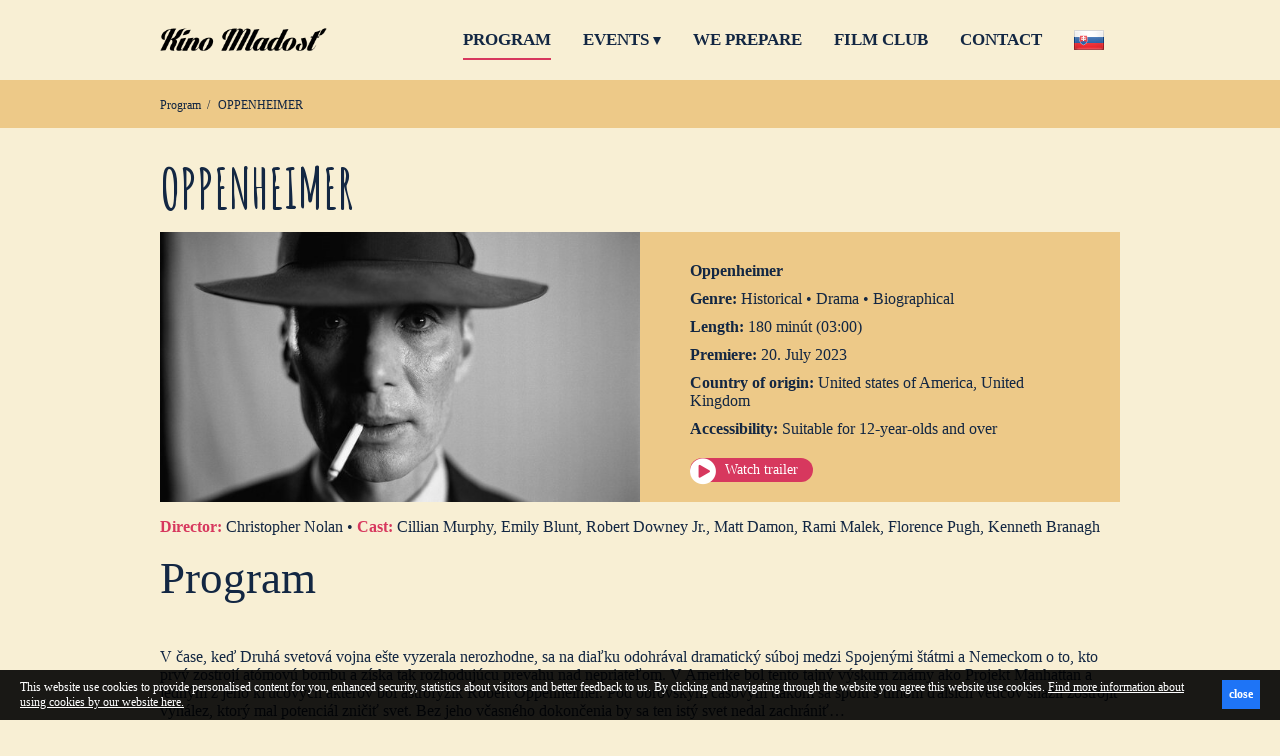

--- FILE ---
content_type: text/html; charset=UTF-8
request_url: https://www.kinomladost.sk/klient-3538/kino-513/stranka-16300/film-628084/jazyk-en_GB
body_size: 21400
content:
<!doctype html>
<html prefix="og: http://ogp.me/ns#">
<head>
	<meta charset="utf-8">
	<title>OPPENHEIMER – program and tickets online | Kino Mladosť</title>

	<meta name="viewport" content="width=device-width, initial-scale=1.0">
    
    <meta name="robots" content="index, follow" />
    <meta name="description" content="The complete program, tickets online, and all contact information Kino Mladosť">
    <meta name="keywords" content="OPPENHEIMER, Events detail, Kino Mladosť">
    
<meta property="og:title" content="OPPENHEIMER - program and tickets online" />
<meta property="og:type" content="video.movie" />
<meta property="og:image" content="https://storage.cinemaware.eu/katalogy/images/e/d/ed0d2306-104a-11ee-9bbd-9e966f951e90.jpg" />
<meta property="og:image:type" content="image/jpeg" />
<meta property="og:image:width" content="456" />
<meta property="og:image:height" content="640" />
<meta property="og:description" content="The complete program, tickets online, and all contact information Kino Mladosť" />
<meta property="og:url" content="https://www.kinomladost.sk/klient-3538/kino-513/stranka-16300/film-628084/jazyk-en_GB" />
<meta property="og:site_name" content="www.kinomladost.sk" />
    
    <link href="/moduly_sablony/kultura_v1/styles.combined.css?ver=" type="text/css" rel="stylesheet">
    <link href="/moduly_sablony/kultura_v1/css/font-awesome.min.css" type="text/css" rel="stylesheet">
	
	<!-- manualne pridane custom css, lebo to if-ko hore na teste nefunguje -->
	<link href="/moduly_sablony/kultura_v1/css/sk/3538/513/styles.min.css?ver=f26d9a1b4b47cff4981dc3abce11376e" rel="stylesheet" type="text/css">
	<link href="/moduly_sablony/kultura_v1/css/sk/3538/513/custom.min.css?ver=c8f6afcd0fe7d9adb29d3f221ad6db84" rel="stylesheet" type="text/css">
	<link href="/moduly_sablony/kultura_v1/css/sk/3538/513/grt-youtube-popup.css?ver=b4cd240dbb654ada51b8cca9fe1094fe" rel="stylesheet" type="text/css">

	<script type="text/javascript" src="//ajax.googleapis.com/ajax/libs/jquery/1.11.2/jquery.min.js"></script>
	<script type="text/javascript" src="//ajax.googleapis.com/ajax/libs/jqueryui/1.11.4/jquery-ui.min.js"></script>
	<script type="text/javascript" src="/moduly_sablony/kultura_v1/app.combined.js?ver="></script>
	<script type="text/javascript" src="/moduly_sablony/kultura_v1/sk/3538/513/grt-youtube-popup.js?ver="></script>

            <script src="/js/rst/scripts_playlist.js?ver="></script>
		
    <script>
        $(document).ready(function() {
            $(".rstKontajner").playRST();
        });
    </script>

    
<!-- Google tag (gtag.js) -->
<script async src="https://www.googletagmanager.com/gtag/js?id=G-4RDB9GSSYY"></script>
<script>
  window.dataLayer = window.dataLayer || [];
  function gtag(){dataLayer.push(arguments);}
  gtag('js', new Date());

  gtag('config', 'G-4RDB9GSSYY');
</script>
    <style type="text/css">
	
		#warnings { overflow:hidden; background:#fff; padding:0; }
		#warnings .warning {
			overflow:hidden;
			padding:7px 9px 0px; margin-bottom:10px;
		}
		#warnings .warning p { margin:0 0 8px; font-size:14px; line-height:21px; }
		#warnings .warning p strong { font-weight:bold; }
		
		#warnings .warning.ok { border:1px solid #7fc69b; background:#d3f2df; color:#004c17; }
		#warnings .warning.chyba { border:1px solid #d79898; background:#fae5e5; color:#5b0000; }
		#warnings .warning.informacia { border:1px solid #96a5da; background:#e6eaf9; color:#00044c; }
		#warnings .warning.upozornenie { border:1px solid #e0cda3; background:#f9f3e6; color:#000; }
		
		#hlavickaPanel #warnings { margin-left:15px; margin-right:15px; }
		#lavyPanel #warnings,
		#pravyPanel #warnings { padding-left:0; padding-right:0; }
		#lavyPanel #warnings .warning,
		#pravyPanel #warnings .warning { margin-left:0; margin-right:0; }
	</style>

</head>


<body class="" data-klient="3538" data-kino="513"  data-domena="520"  data-jazyk="en_GB" data-jazyk_primarny="sk_SK">
	<div id="fb-root"></div>
			<script>(function(d, s, id) {
			var js, fjs = d.getElementsByTagName(s)[0];
			if (d.getElementById(id)) return;
			js = d.createElement(s); js.id = id;
			js.src = "//connect.facebook.net/en_GB/sdk.js#xfbml=1&version=v2.5";
			fjs.parentNode.insertBefore(js, fjs);
		}(document, 'script', 'facebook-jssdk'));
		</script>
	
	
    <div id="rstDefaults" style="display: none;">
        <div id="rstVideoDefault" data-id="" data-position="" data-end="" style="display: none;">
            <video muted="" autoplay=""><source src="" type=""></video>
        </div>
        <div id="rstImageDefault" data-id="" data-position="" data-end="" style="display: none;">
            <a href="#" target="_blank">
                <img src="">
            </a>
        </div>
    </div>

	
	<div id="hlavickaPanel">

		<!-- moduly_sablony/kultura_v1/sk/3538/513/menu_jednoriadkove.tpl --><div id="menu" class="navbar navbar-default clearfix" role="navigation" style="">
	<div class="navbar-header clearfix">
		<a href="http://www.kinomladost.sk/" class="logo"><img src="https://storage.cinemaware.eu/3538/513/KinoMladost.png"  height="36" alt="KinoMladost" class="logo-mobile"></a>

		<button type="button" class="navbar-toggle collapsed hamburger" data-toggle="collapse" data-target="#navbar">
			<div class="hamburger-left">

			</div>
			<div class="hamburger-right">
				<span class="sr-only">prepnut_navigaciu</span>
				<span class="icon-bar"></span>
				<span class="icon-bar"></span>
				<span class="icon-bar"></span>
			</div>
		</button>	
		
		<!--
		<form method="post" id="formVyhladavanie" name="formVyhladavanie" class="search" style="top:0">
			<div class="navbar-searchform">                    	
				<div class="input-group">
					<input name="fVyhladavanie" id="fVyhladavanie" type="text" placeholder="Enter the text" class="form-control">
					<span class="input-group-btn">
						<button type="submit"><i class="flaticon-magnifying-glass32"></i></button>
						<button class="search-trigger2"><i class="flaticon-delete85"></i></button>
					</span>
				</div>
			</div>
		</form>-->
		
		<!--div class="cart">
			<span class="polozky">2 položky</span>
			<span class="cena">3,80 €</span>
			<a href="#"><i class="ico ico-cart"></i></a>
		</div--><!--cart-->
	</div><!--.navbar-header-->
	<div class="collapse navbar-collapse" id="navbar">
		<a href="http://www.kinomladost.sk/" class="logo"><img src="https://storage.cinemaware.eu/3538/513/KinoMladost.png"  height="36" alt="KinoMladost" class="logo"></a>
		<ul id="cinemenu" class="nav navbar-nav">
											<li class="selected">
					<a href="/klient-3538/kino-513/jazyk-en_GB"  >Program</a>
									</li>				
											<li class="sub">
					<a href="/klient-3538/kino-513/stranka-19573/jazyk-en_GB" class="root-menu" role="button" aria-expanded="false" >Events<i class="ico-arrow-down"></i></a>
										<ul class="dropdown-menu" role="menu">
																				<li>
								<a href="/klient-3538/kino-513/stranka-19573/jazyk-en_GB" >SCANDI 2026</a>
							</li>							
																				<li>
								<a href="/klient-3538/kino-513/stranka-19563/jazyk-en_GB" >Archeofilm Bratislava 2025</a>
							</li>							
																				<li>
								<a href="/klient-3538/kino-513/stranka-19540/jazyk-en_GB" >Anishort: Najlepšie krátke animované filmy</a>
							</li>							
																				<li>
								<a href="/klient-3538/kino-513/stranka-19537/jazyk-en_GB" >Be2Can 2025</a>
							</li>							
																				<li>
								<a href="/klient-3538/kino-513/stranka-19493/jazyk-en_GB" >Crème de la Crème 2025</a>
							</li>							
																				<li>
								<a href="/klient-3538/kino-513/stranka-19465/jazyk-en_GB" >MFF FEBIOFEST Bratislava 2025</a>
							</li>							
											</ul>
									</li>				
											<li class="">
					<a href="/klient-3538/kino-513/stranka-16299/jazyk-en_GB"  >We prepare</a>
									</li>				
											<li class="">
					<a href="/klient-3538/kino-513/stranka-18425/jazyk-en_GB"  >Film club</a>
									</li>				
											<li class="">
					<a href="/klient-3538/kino-513/stranka-16297/jazyk-en_GB"  >Contact</a>
									</li>				
										<li id="hlavickaJazyk">
					<ul>
						<li>
							<a href="/klient-3538/kino-513/jazyk-sk_SK" title="Switch language to slovak language"><img src="/moduly_sablony/mojekino_v2r/images/flag_sk_SK.png" alt="" width="30" height="20" /></a>
						</li>
					</ul>
				</li>
						<!--
			<li class=search-trigger-wrapper>
				<button class="search-trigger"><i class="flaticon-magnifying-glass32"></i></button>
			</li>
			-->
		</ul>
	</div>
</div><!--#menu-->

<div id="vysledkyVyhladavania"></div>
<!-- moduly_sablony/kultura_v1/sk/3538/513/breadcrumb.tpl --><div id="breadcrumb-wrap">
<ul class="breadcrumb">
			<li>
							<a href="/klient-3538/kino-513/stranka-16292/jazyk-en_GB">					Program
				</a>					</li>
			<li>
							OPPENHEIMER
					</li>
	</ul>
</div>
	</div><!--/hlavickaPanel-->

	<div id="kontajner">        

		<div id="hornyPanel" class="col-12">
			
<!-- pevna hlavicka -->

<!-- pevna hlavicka koniec -->
<!-- moduly_sablony/kultura_v1/sk/3538/513/hlavicka_podujatia.tpl --><!-- hlavicka_podujatia -->
<div id="detail-header">
    <div class="program-title col-12">
        <h2 class="left">OPPENHEIMER</h2>



        <!--
        <div class="right">
            <a href="#"><span class="tag"><i class="ico ico-mark"></i>Kam to ma viest tento hyperlink?</span></a>
            <a href="#"><span class="tag"><i class="ico ico-mark"></i>Kunsthalle</span></a>
            <a href="#"><span class="tag"><i class="ico ico-mark"></i>Amfiteáter</span></a>
        </div>
		-->
    </div>            
</div><!--#detail-header-->
<!--/ hlavicka_podujatia -->
<!-- moduly_sablony/kultura_v1/sk/3538/513/film_platno.tpl --><!-- film_platno.tpl -->
<div class="topPanel clearfix" style="background: #EDC988" >
    <div style="width: 50%;float: left">
<img src="https://storage.cinemaware.eu/katalogy/images/e/d/ed09849b-104a-11ee-9bbd-9e966f951e90.jpg" class="img-responsive" alt="OPPENHEIMER">
    </div>
    <div class="film-platno-right" style="width: 50%;float: right;">
        <p><b>Oppenheimer</b></p>
        <p><b>Genre: </b> Historical &#8226;  Drama &#8226;  Biographical </p>
        <p><b>Length: </b> 180 minút (03:00)</p>
        <p><b>Premiere: </b> 20. July 2023</p>
        <p><b>Country of origin: </b>
                                       United states of America,&#32;United Kingdom
                </p>
        <p><b>Accessibility:</b> Suitable for 12-year-olds and over</p>
                    <button id="trailerYT" youtubeid="cEz19nckqsw">Watch trailer</button>
            </div>
</div>
<script>
     $(document).ready(function(){
         $("#trailerYT").grtyoutube({
             autoPlay:true,
             theme: "dark"
     });

     })
</script>
<!--/ film_platno.tpl -->
<script>
$(document).ready(function() {
	$(".playYTTrailer,.hlavnePlatnoPlatno.play").click(function() {

		var YTheight = $('.hlavnePlatnoPlatno').width() * (9/16);
		$("#filmPlatnoTrailerKontajner").html('<iframe width="100%" height="'+YTheight+'" src="//www.youtube.com/embed/'+ $(this).attr("data-ytID") + '?autoplay=1&rel=0&showinfo=0" frameborder="0"></iframe>');
		$("#filmPlatnoTrailerKontajner").show();
	});

	$(".bbuy").click(function() {
		if ($("body").attr("data-kino") == '') {
			alert('Ak si chcete kúpiť vstupenky, vyberte si najskôr Vaše kino.');
			return false;
		}
	});
});
</script><!-- moduly_sablony/kultura_v1/film_osoby.tpl --><!-- film_osoby.tpl -->
<div class="filmOsoby topPanel" style=""><p><strong>Director:&#32;</strong>Christopher Nolan&nbsp;&#8226;&nbsp;<strong>Cast:&#32;</strong>Cillian Murphy,&#32;Emily Blunt,&#32;Robert Downey Jr.,&#32;Matt Damon,&#32;Rami Malek,&#32;Florence Pugh,&#32;Kenneth Branagh</p></div><!--/film_osoby--><!-- moduly_sablony/kultura_v1/sk/3538/513/film_program.tpl --><!-- film_program -->


<div id="info-podujatie" class="topPanel" >
	<h2 id="">Program</h2>
	</div>

<!--/ film_program --><!-- moduly_sablony/kultura_v1/sk/3538/513/film_popisy.tpl --><!-- film_popisy.tpl -->
<br><div class="popis topPanel" style=""><p><p>V čase, keď Druhá svetová vojna ešte vyzerala nerozhodne, sa na diaľku odohrával dramatický súboj medzi Spojenými štátmi a Nemeckom o to, kto prvý zostrojí atómovú bombu a získa tak rozhodujúcu prevahu nad nepriateľom. V Amerike bol tento tajný výskum známy ako Projekt Manhattan a jedným z jeho kľúčových aktérov bol astrofyzik Robert Oppenheimer. Pod obrovským časovým tlakom sa spolu s tímom ďalších vedcov snažil zostrojiť vynález, ktorý mal potenciál zničiť svet. Bez jeho včasného dokončenia by sa ten istý svet nedal zachrániť…</p></p></div>
<!--/ film_popisy.tpl -->
<!-- moduly_sablony/kultura_v1/film_galeria.tpl --><!-- filmGaleria -->

	<div id="galeria" class="topPanel galeria-wrapper">
		<h2>Gallery</h2>

		        
                    <div class="pics-wrapper">
                                	                                        
                                            <div class="col-4">
                            <a href="//www.youtube.com/embed/cEz19nckqsw?autoplay=1&rel=0&showinfo=0" class="trailer" rel="galeria_628084">
                                <img src="https://storage.cinemaware.eu/katalogy/images/e/d/nahlad_ed0c8c66-104a-11ee-9bbd-9e966f951e90.jpg" class="img-responsive" alt="OPPENHEIMER" width="140" height="78">
                                <div class="caption"><i class="flaticon-play43"></i></div>
                            </a>
                        </div>
                                                    
                                	                    					
                                            <div class="col-4">
                            <a href="https://storage.cinemaware.eu/katalogy/images/e/d/ed09849b-104a-11ee-9bbd-9e966f951e90.jpg" class="colorbox" rel="galeria_628084">
                                <img src="https://storage.cinemaware.eu/katalogy/images/e/d/nahlad_ed09849b-104a-11ee-9bbd-9e966f951e90.jpg" class="img-responsive" alt="OPPENHEIMER" width="140" height="78">
                                <div class="caption"></div>
                            </a>
                        </div>
                                                    	                    					
                                            <div class="col-4">
                            <a href="https://storage.cinemaware.eu/katalogy/images/e/d/ed0cd1cb-104a-11ee-9bbd-9e966f951e90.jpg" class="colorbox" rel="galeria_628084">
                                <img src="https://storage.cinemaware.eu/katalogy/images/e/d/nahlad_ed0cd1cb-104a-11ee-9bbd-9e966f951e90.jpg" class="img-responsive" alt="OPPENHEIMER" width="140" height="78">
                                <div class="caption"></div>
                            </a>
                        </div>
                                                    	                    					
                                            <div class="col-4">
                            <a href="https://storage.cinemaware.eu/katalogy/images/e/d/ed0b5af4-104a-11ee-9bbd-9e966f951e90.jpg" class="colorbox" rel="galeria_628084">
                                <img src="https://storage.cinemaware.eu/katalogy/images/e/d/nahlad_ed0b5af4-104a-11ee-9bbd-9e966f951e90.jpg" class="img-responsive" alt="OPPENHEIMER" width="140" height="78">
                                <div class="caption"></div>
                            </a>
                        </div>
                                                    	                    					
                                            <div class="col-4">
                            <a href="https://storage.cinemaware.eu/katalogy/images/e/d/ed0c5b08-104a-11ee-9bbd-9e966f951e90.jpg" class="colorbox" rel="galeria_628084">
                                <img src="https://storage.cinemaware.eu/katalogy/images/e/d/nahlad_ed0c5b08-104a-11ee-9bbd-9e966f951e90.jpg" class="img-responsive" alt="OPPENHEIMER" width="140" height="78">
                                <div class="caption"></div>
                            </a>
                        </div>
                                                    	                    					
                                            <div class="col-4">
                        	<a href="https://storage.cinemaware.eu/katalogy/images/e/d/ed0bd6e6-104a-11ee-9bbd-9e966f951e90.jpg" class="colorbox temp" rel="galeria_628084"></a>
                            <a href="#" class="dalsie_foto" data-podujatie="628084" data-obrazok="https://storage.cinemaware.eu/katalogy/images/e/d/ed0bd6e6-104a-11ee-9bbd-9e966f951e90.jpg" data-od="6">
                                <img src="https://storage.cinemaware.eu/katalogy/images/e/d/nahlad_ed0bd6e6-104a-11ee-9bbd-9e966f951e90.jpg" class="img-responsive" alt="OPPENHEIMER" width="140" height="78">
                                <div class="caption on"><span>+3</span></div>
                            </a>
                        </div>
                                                    	                                        	<a href="https://storage.cinemaware.eu/katalogy/images/e/d/ed0c0f04-104a-11ee-9bbd-9e966f951e90.jpg" class="colorbox temp" rel="galeria_628084"></a>
                    	                	                                        	<a href="https://storage.cinemaware.eu/katalogy/images/e/d/ed0ba252-104a-11ee-9bbd-9e966f951e90.jpg" class="colorbox temp" rel="galeria_628084"></a>
                    	                
                            </div>
        
        <div class="plagaty-wrapper">
                                                	                                        
                                        	<a href="https://storage.cinemaware.eu/katalogy/images/e/d/ed0d2306-104a-11ee-9bbd-9e966f951e90.jpg" class="colorbox temp" rel="galeria_628084"></a>
                                            </div>

	</div>
<!--/ filmGaleria --><!-- moduly_sablony/kultura_v1/film_prilohy.tpl --><!-- film_prilohy.tpl -->
<!--/ film_prilohy.tpl -->		</div><!--/topPanel-->

        
		
		<div class="wrapper">
			<div id="lavyPanel" class="col-8">
							</div><!--#lavyPanel"-->
			
			<div id="pravyPanel" class="col-4">
															</div><!--#pravyPanel"-->
			
		</div><!--.wrapper-->


	


        <div id="bannerAdLeft">
            <div class="rstKontajner rst_lavy_horny" data-pozicia="lavy_horny" data-poziciaId="2"><div data-end="1" data-id="0" data-position="2" data-campaign="0" data-content-type="inzercia" data-playlist="0"></div></div><!--/rstKontajner-->
            <div class="rstKontajner rst_lavy_dolny" data-pozicia="lavy_dolny" data-poziciaId="3"><div data-end="1" data-id="0" data-position="3" data-campaign="0" data-content-type="inzercia" data-playlist="0"></div></div><!--/rstKontajner-->
        </div>        
        
        <div id="bannerAdRight">
            <div class="rstKontajner rst_pravy_horny" data-pozicia="pravy_horny" data-poziciaId="4"><div data-end="1" data-id="0" data-position="4" data-campaign="0" data-content-type="inzercia" data-playlist="0"></div></div><!--/rstKontajner-->
            <div class="rstKontajner rst_pravy_dolny" data-pozicia="pravy_dolny" data-poziciaId="5"><div data-end="1" data-id="0" data-position="5" data-campaign="0" data-content-type="inzercia" data-playlist="0"></div></div><!--/rstKontajner-->
        </div>
	
	</div><!--/kontajner-->


            <div id="dolnyPanel" class="col-12">
            <div id="dolnyPanelWrapp">
                <!-- moduly_sablony/kultura_v1/sk/3538/513/newsletter.tpl --><div id="newsletter" class="clearfix" >
    <div style="float: left">
        <h2 >Stay informed about our latest news</h2>
        <span class="subtitle" style="font-size: 13px" >Sign in into our newsletter and we will send you news directly to e-mail.</span>
    </div>
	<form class="form-newsletter" style="float: right;position: relative;top: 10px;" method="post" id="formNewsletter" name="formNewsletter">
		<input type="email" id="newsletterEmail" class="form-control" placeholder="Your e-mail address" data-msg="Enter your e-mail address."><button id="zaevidujEmail" class="btn" type="submit">Add</button>
		<div id="emailTestAlert" style="display:none;"></div>
	</form>
</div>

<div id="dlgNewsletterAlert" style="display:none;"></div><!-- moduly_sablony/kultura_v1/paticka.tpl --><script type="text/javascript">$(function() {$( ".footer-content" ).accordion({heightStyle: "content",header: "h4.alt-heading-acc",icons: { "header": "icon-plus", "activeHeader": "icon-minus" },collapsible: true,active: false});});</script><footer  id="footer-mobile"><div class="footer-content"><h4 class="alt-heading-acc column1-H"> Where to find us</h4><div class="col-4 column1"><p>Kino Mladosť<br>Hviezdoslavovo námestie 17<br>811 02&#32;Bratislava</p><a href="//www.google.com/maps/place/Hviezdoslavovo+n%C3%A1mestie+17%2C+Bratislava" target="_blank"><img src="/moduly_sablony/kultura_v1/images/footer-ico_map.svg" class="footerMapIcon svg"><span>Get directions</span></a><div class="col-12"><ul class="list-unstyled"><li><i class="flaticon-iphone26"></i>+4212/5443 5003</li><li><i class="flaticon-email19"></i><a href="mailto:bioscopba@gmail.com">bioscopba@gmail.com</a></li></ul></div><div class="footer-social"><ul class="list-unstyled col-6"><li><a href="https://www.facebook.com/kinoMladost" target="_blank"><span class="flaticon-bg flaticon-bg-facebook"></span><i class="flaticon-facebook"></i>Facebook</a></li><li><a href="https://twitter.com/KinoMladost" target="_blank"><span class="flaticon-bg flaticon-bg-twitter"></span><i class="flaticon-twitter"></i>Twitter</a></li></ul><ul class="list-unstyled col-6"><li><a href="https://www.instagram.com/kino.mladost/" target="_blank"><span class="flaticon-bg flaticon-bg-instagram"></span><i class="flaticon-instagram"></i>Instagram</a></li></ul></div></div><h4 class="alt-heading-acc column2-H">Information</h4><div class="col-4 column2"><ul class="list-unstyled"><li><a href="#" class="fPomocnik-opener">Help</a></li><li><a href="#" class="fOnlinePredaj-opener">Online ticket sales</a></li><li><a href="#" class="fDorucenieVstupeniek-opener">Ticket delivery</a></li><!----><li><a href="#" id="open_preferences_center">Nastavenia cookies</a></li></ul></div><h4 class="alt-heading-acc column3-H"> For visitors</h4><div class="col-4 column3"><p>Pokladňa sa otvára 30 minút pred prvým predstavením.</p>
<p> </p>
<p>Vstupenky je možné kúpiť si na web stránke alebo v kine.</p>
<p> </p>
<p>Reklamácie vstupeniek píšte na mail kina.</p></div></div></footer><footer id="footer-desktop"><div class="footer-content"><div class="col-4 column1"><h4>Where to find us</h4><p>Kino Mladosť<br>Hviezdoslavovo námestie 17<br>811 02&#32;Bratislava</p><a href="//www.google.com/maps/place/Hviezdoslavovo+n%C3%A1mestie+17%2C+Bratislava" target="_blank"><img src="/moduly_sablony/kultura_v1/images/footer-ico_map.svg" class="footerMapIcon svg"><span>Get directions</span></a><div class="col-12"><ul class="list-unstyled"><li><i class="flaticon-iphone26"></i>+4212/5443 5003</li><li><i class="flaticon-email19"></i><a href="mailto:bioscopba@gmail.com">bioscopba@gmail.com</a></li></ul></div><div class="footer-social"><ul class="list-unstyled col-6"><li><a href="https://www.facebook.com/kinoMladost" target="_blank"><span class="flaticon-bg flaticon-bg-facebook"></span><i class="flaticon-facebook"></i>Facebook</a></li><li><a href="https://twitter.com/KinoMladost" target="_blank"><span class="flaticon-bg flaticon-bg-twitter"></span><i class="flaticon-twitter"></i>Twitter</a></li></ul><ul class="list-unstyled col-6"><li><a href="https://www.instagram.com/kino.mladost/" target="_blank"><span class="flaticon-bg flaticon-bg-instagram"></span><i class="flaticon-instagram"></i>Instagram</a></li></ul></div></div><div class="col-4 column2"><h4>Information</h4><ul class="list-unstyled"><li><a href="#" class="fPomocnik-opener">Help</a></li><li><a href="#" class="fOnlinePredaj-opener">Online ticket sales</a></li><li><a href="#" class="fDorucenieVstupeniek-opener">Ticket delivery</a></li><!----></ul></div><div class="col-4 column3"><h4>For visitors</h4><p>Pokladňa sa otvára 30 minút pred prvým predstavením.</p>
<p> </p>
<p>Vstupenky je možné kúpiť si na web stránke alebo v kine.</p>
<p> </p>
<p>Reklamácie vstupeniek píšte na mail kina.</p></div><!-- Modal -->
<div id="dlg-fPomocnik" class="footerDlg-content" style="display: none;">
    <nav>
        <ul class="list-unstyled">
            <li class="active themecolor1-bg"><a href="#" class="fPomocnik-opener">Help</a></li>
            <li class="themecolor1-hover"><a href="#" class="fOnlinePredaj-opener themecolor1-color">Online ticket sales</a></li>            <li class="themecolor1-hover"><a href="#" class="fDorucenieVstupeniek-opener themecolor1-color">Ticket delivery</a></li>
                                    <!---->
        </ul>
        <button type="button" id="dlg-fPomocnik-close" class="search-button"><i class="flaticon-delete85"></i></button>
    </nav>
    <div class="cover-faq">
        <h2>V prípade problémov so vstupenkami</h2>
    </div>
    <div class="background">
        <p class="subtitle">Pozrite sa, či riešenie na Váš problém nenájdete v zozname najčastejších problémov:</p>
        <div class="panel-group" id="help-accordion" role="tablist" aria-multiselectable="true">
            <div class="row">
                <div class="col-sm-6">
                    <div class="panel panel-default">
                        <div class="panel-heading" role="tab" id="help1-title">
                            <h4 class="panel-title">
                                <a class="collapsed" role="button" data-toggle="collapse" data-parent="#help-accordion" href="#help1-body" aria-expanded="false" aria-controls="help1-body"><i class="fa fa-caret-down" aria-hidden="true"></i><span>Chcel by som stornovať vstupenku</span></a>
                            </h4>
                        </div>
                        <div id="help1-body" class="panel-collapse collapse" role="tabpanel" aria-labelledby="help1-title">
                            <div class="panel-body">
                                <p>S Vašou požiadavkou sa prosím obráťte priamo na nás na pokladni alebo na: <a href="mailto:bioscopba@gmail.com">bioscopba@gmail.com</a> alebo +4212/5443 5003. Podmienky storna vstupeniek nájdete aj vo <a href="#" class="btnZobrazVOP">všeobecných obchodných podmienkách</a>.</p>
                            </div>
                        </div>
                    </div>

                    <div class="panel panel-default">
                        <div class="panel-heading" role="tab" id="help2-title">
                            <h4 class="panel-title">
                                <a class="collapsed" role="button" data-toggle="collapse" data-parent="#help-accordion" href="#help2-body" aria-expanded="false" aria-controls="help2-body"><i class="fa fa-caret-down" aria-hidden="true"></i><span>Chcel by som vymeniť vstupenku za iné predstavenie/čas/deň/mesto</span></a>
                            </h4>
                        </div>
                        <div id="help2-body" class="panel-collapse collapse" role="tabpanel" aria-labelledby="help2-title">
                            <div class="panel-body">
                                <p>S Vašou požiadavkou sa prosím obráťte priamo na nás na pokladni alebo na: <a href="mailto:bioscopba@gmail.com">bioscopba@gmail.com</a> alebo +4212/5443 5003. Podmienky storna vstupeniek nájdete aj vo <a href="#" class="btnZobrazVOP">všeobecných obchodných podmienkách</a>.</p>
                            </div>
                        </div>
                    </div>
                    <div class="panel panel-default">
                        <div class="panel-heading" role="tab" id="help3-title">
                            <h4 class="panel-title">
                                <a class="collapsed" role="button" data-toggle="collapse" data-parent="#help-accordion" href="#help3-body" aria-expanded="false" aria-controls="help3-body"><i class="fa fa-caret-down" aria-hidden="true"></i><span>Chcel by som vymeniť zakúpené miesta za iné</span></a>
                            </h4>
                        </div>
                        <div id="help3-body" class="panel-collapse collapse" role="tabpanel" aria-labelledby="help3-title">
                            <div class="panel-body">
                                <p>S Vašou požiadavkou sa prosím obráťte priamo na nás na pokladni alebo na: <a href="mailto:bioscopba@gmail.com">bioscopba@gmail.com</a> alebo +4212/5443 5003. Podmienky storna vstupeniek nájdete aj vo <a href="#" class="btnZobrazVOP">všeobecných obchodných podmienkách</a>.</p>
                            </div>
                        </div>
                    </div>
                    <div class="panel panel-default">
                        <div class="panel-heading" role="tab" id="help4-title">
                            <h4 class="panel-title">
                                <a class="collapsed" role="button" data-toggle="collapse" data-parent="#help-accordion" href="#help4-body" aria-expanded="false" aria-controls="help4-body"><i class="fa fa-caret-down" aria-hidden="true"></i><span>Je potrebné vstupenky vytlačiť?</span></a>
                            </h4>
                        </div>
                        <div id="help4-body" class="panel-collapse collapse" role="tabpanel" aria-labelledby="help4-title">
                            <div class="panel-body">
                                <p>Ak v e-mailovej správe, ktorú ste obdržali spolu so vstupenkami, nie je uvedené inak, tak vstupenky nie je potrebné vytlačiť a postačí, ak sa pri vstupe do sály preukážete mobilným telefónom so stiahnutými vstupenkami s čitateľným čiarovým kódom.</p>
                                <p>Ďakujeme, že šetríte životné prostredie a netlačíte elektronické vstupenky.</p>
                            </div>
                        </div>
                    </div>
                    <div class="panel panel-default">
                        <div class="panel-heading" role="tab" id="help5-title">
                            <h4 class="panel-title">
                                <a class="collapsed" role="button" data-toggle="collapse" data-parent="#help-accordion" href="#help5-body" aria-expanded="false" aria-controls="help5-body"><i class="fa fa-caret-down" aria-hidden="true"></i><span>Pri platbe bankovým prevodom nemám k dispozícii tlačidlo mojej banky</span></a>
                            </h4>
                        </div>
                        <div id="help5-body" class="panel-collapse collapse" role="tabpanel" aria-labelledby="help5-title">
                            <div class="panel-body">
                                <p>Žiadny problém. Vstupenky je možné uhradiť cez internetové bankovníctvo tých bánk, ktoré máte v ponuke pri platbe. V prípade, že sa tam Vaša banka nenachádza, použite prosím možnosť Platba kartou. Ide o štandardnú platbu kartou a je možné zaplatiť všetkými uvedenými typmi kariet.</p>
                            </div>
                        </div>
                    </div>
                    <div class="panel panel-default">
                        <div class="panel-heading" role="tab" id="help6-title">
                            <h4 class="panel-title">
                                <a class="collapsed" role="button" data-toggle="collapse" data-parent="#help-accordion" href="#help6-body" aria-expanded="false" aria-controls="help6-body"><i class="fa fa-caret-down" aria-hidden="true"></i><span>Pri platbe som omylom zrušil nákup a vybrané miesta zostali obsadené</span></a>
                            </h4>
                        </div>
                        <div id="help6-body" class="panel-collapse collapse" role="tabpanel" aria-labelledby="help6-title">
                            <div class="panel-body">
                                <p>Ak ešte platba nebola zrealizovaná (napr. ste zrušili nákup pred platbou a pod.) a Vami zvolené sedadlá sú ešte obsadené, prosím zopakujte nákup neskôr. Vami obsadené miesta budú uvoľnené do predaja do 30 minút od Vášho neúspešného pokusu o nákup.</p>
                                <p><strong>Vstupenky nemám rezervované -</strong> V prípade, že dané vstupenky nemáte rezervované a o predstavenie je veľký záujem a očakáva sa skoré vypredanie predstavenia, odporúčame Vám nečakať a zakúpiť si iné miesta.</p>
                                <p><strong>Vstupenky mám rezervované -</strong> V prípade, že dané vstupenky máte rezervované, zopakujte prosím platbu po uplynutí 30 minút.</p>
                            </div>
                        </div>
                    </div>
                </div>
                <div class="col-sm-6">
                    <div class="panel panel-default">
                        <div class="panel-heading" role="tab" id="help7-title">
                            <h4 class="panel-title">
                                <a class="collapsed" role="button" data-toggle="collapse" data-parent="#help-accordion" href="#help7-body" aria-expanded="false" aria-controls="help7-body"><i class="fa fa-caret-down" aria-hidden="true"></i><span>Pri platbe som zistil, že moja banka má technickú odstávku, avšak vybrané miesta zostali obsadené</span></a>
                            </h4>
                        </div>
                        <div id="help7-body" class="panel-collapse collapse" role="tabpanel" aria-labelledby="help7-title">
                            <div class="panel-body">
                                <p>Ak ešte platba nebola zrealizovaná (banka má technickú odstávku a pod.) a Vami zvolené sedadlá sú ešte obsadené, prosím zopakujte nákup neskôr. Vami obsadené miesta budú uvoľnené do predaja do 30 minút od Vášho neúspešného pokusu o nákup.</p>
                                <p><strong>Vstupenky nemám rezervované -</strong> V prípade, že dané vstupenky nemáte rezervované a o predstavenie je veľký záujem a očakáva sa skoré vypredanie predstavenia, odporúčame Vám nečakať a zakúpiť si iné miesta.</p>
                                <p><strong>Vstupenky mám rezervované -</strong> V prípade, že dané vstupenky máte rezervované, zopakujte prosím platbu po uplynutí 30 minút.</p>
                                <p><strong>Využite platbu kartou -</strong> V prípade, že technická odstávka banky bude trvať dlhšiu dobu, môžete pri nákupe využiť Platbu kartou.</p>
                            </div>
                        </div>
                    </div>
                    <div class="panel panel-default">
                        <div class="panel-heading" role="tab" id="help8-title">
                            <h4 class="panel-title">
                                <a class="collapsed" role="button" data-toggle="collapse" data-parent="#help-accordion" href="#help8-body" aria-expanded="false" aria-controls="help8-body"><i class="fa fa-caret-down" aria-hidden="true"></i><span>Podľa platobnej brány Besteron moja platba vypršala, no napriek tomu mi boli finančné prostriedky stiahnuté z bankového účtu</span></a>
                            </h4>
                        </div>
                        <div id="help8-body" class="panel-collapse collapse" role="tabpanel" aria-labelledby="help8-title">
                            <div class="panel-body">
                                <p>Pri platbách máme s bankami nastavený a dohodnutý časový limit na spracovanie platby 25 minút. Za tento čas musí banka platbu overiť, spracovať a zaslať nám potvrdenie o zrealizovanej platbe.</p>
                                <p>Vo Vašom prípade však banka platbu nezrealizovala v tomto limite. Preto boli Vami obsadené miesta uvoľnené do ďalšieho predaja a nákup vstupeniek je potrebné zopakovať. </p>
                                <p><strong>Vrátenie finančných prostriedkov -</strong> V prípade, že Vám boli finančné prostriedky stiahnuté z Vášho bankového účtu, do 3 pracovných dní od platby Vám budú peniaze automaticky vrátené na Váš účet.</p>
                                <p><strong>Vstupenky nemám rezervované -</strong> V prípade, že dané vstupenky nemáte rezervované a o predstavenie je veľký záujem a očakáva sa skoré vypredanie predstavenia, odporúčame Vám zakúpiť si iné miesta a použiť priamo platbu kartou namiesto bankového prevodu.</p>
                                <p><strong>Vstupenky mám rezervované -</strong> V prípade, že dané vstupenky máte rezervované, zopakujte prosím platbu po uplynutí 30 minút.</p>
                                <p>Ospravedlňujeme sa za vzniknuté komplikácie a nepríjemnosti, avšak správanie bánk a ich prípadné technické odstávky nevieme ovplyvniť.</p>
                            </div>
                        </div>
                    </div>
                    <div class="panel panel-default">
                        <div class="panel-heading" role="tab" id="help9-title">
                            <h4 class="panel-title">
                                <a class="collapsed" role="button" data-toggle="collapse" data-parent="#help-accordion" href="#help9-body" aria-expanded="false" aria-controls="help9-body"><i class="fa fa-caret-down" aria-hidden="true"></i><span>Pri nákupe vstupeniek som omylom zadal nesprávny e-mail</span></a>
                            </h4>
                        </div>
                        <div id="help9-body" class="panel-collapse collapse" role="tabpanel" aria-labelledby="help9-title">
                            <div class="panel-body">
                                <p><strong>Opätovné zaslanie vstupeniek -</strong> Zašlite nám Variabilný symbol alebo ID platby na e-mailovú adresu <a href="mailto:podpora@ticketware.sk"><strong>podpora@ticketware.sk</strong></a> a my Vám vstupenky opätovne zašleme.</p>
                                <p><strong>Nedostatok času do začiatku predstavenia -</strong> V prípade, že je do začiatku predstavenia už málo času, nahláste v pokladni Variabilný symbol nákupu a naši pokladníci Vám vydajú klasické papierové vstupenky.</p>
                            </div>
                        </div>
                    </div>
                    <div class="panel panel-default">
                        <div class="panel-heading" role="tab" id="help10-title">
                            <h4 class="panel-title">
                                <a class="collapsed" role="button" data-toggle="collapse" data-parent="#help-accordion" href="#help10-body" aria-expanded="false" aria-controls="help10-body"><i class="fa fa-caret-down" aria-hidden="true"></i><span>Podľa platobnej brány Besteron moja platba prebehla úspešne, avšak vstupenky mi neboli doručené na moju e-mailovú adresu</span></a>
                            </h4>
                        </div>
                        <div id="help10-body" class="panel-collapse collapse" role="tabpanel" aria-labelledby="help10-title">
                            <div class="panel-body">
                                <p><strong>E-mail so vstupenkami sa môže nachádzať v rôznych priečinkoch -</strong> Skontrolujte si prosím všetky priečinky doručenej pošty, vrátane Spamu, Nevyžiadanej pošty, Reklamy, Sociálnych sietí a pod.</p>
                                <p><strong>Plná e-mailová schránka -</strong> Overte si prosím, či nemáte plnú poštovú schránku, čo bráni prijatiu e-mailu so vstupenkami. Po uvoľnení preplnenej poštovej schránky Vám systém automaticky odošle vstupenky ešte raz.</p>
                                <p><strong>Nesprávna e-mailová adresa -</strong> V prípade, že ste neobdržali vstupenky, je možné, že ste pri nákupe vstupeniek omylom zadali nesprávnu e-mailovú adresu. V takomto prípade nám zašlite Variabilný symbol alebo ID platby na e-mailovú adresu <a href="mailto:podpora@ticketware.sk"><strong>podpora@ticketware.sk</strong></a> a my Vám vstupenky opätovne zašleme.</p>
                                <p><strong>Nedostatok času do začiatku predstavenia -</strong> V prípade, že je do začiatku predstavenia už málo času, nahláste v pokladni Variabilný symbol nákupu a naši pokladníci Vám vydajú klasické papierové vstupenky.</p>
                            </div>
                        </div>
                    </div>
                    <div class="panel panel-default">
                        <div class="panel-heading" role="tab" id="help11-title">
                            <h4 class="panel-title">
                                <a class="collapsed" role="button" data-toggle="collapse" data-parent="#help-accordion" href="#help11-body" aria-expanded="false" aria-controls="help11-body"><i class="fa fa-caret-down" aria-hidden="true"></i><span>Omylom som vymazal e-mailovú správu so vstupenkami</span></a>
                            </h4>
                        </div>
                        <div id="help11-body" class="panel-collapse collapse" role="tabpanel" aria-labelledby="help11-title">
                            <div class="panel-body">
                                <p><strong>Opätovné zaslanie vstupeniek -</strong> Zašlite nám Variabilný symbol alebo ID platby na e-mailovú adresu <a href="mailto:podpora@ticketware.sk"><strong>podpora@ticketware.sk</strong> </a> a my Vám vstupenky opätovne zašleme.</p>
                                <p><strong>Nedostatok času do začiatku predstavenia -</strong> V prípade, že je do začiatku predstavenia už málo času, nahláste v pokladni Variabilný symbol nákupu a naši pokladníci Vám vydajú klasické papierové vstupenky.</p>
                            </div>
                        </div>
                    </div>
                </div>
            </div>
        </div>
        <p class="footer-text">Nenašli ste odpoveď? Kontaktujte prosím našu technickú podporu e-mailom na <a href="mailto:podpora@ticketware.sk">podpora@ticketware.sk</a></p>
    </div>
    <button type="button" id="dlg-fPomocnik-close2" class="btn btn-close themecolor1-bg">Close</button>
</div>

<div id="dlg-fOnlinePredaj" class="footerDlg-content" style="display: none;">
    <nav>
        <ul class="list-unstyled">
            <li class="themecolor1-hover"><a href="#" class="fPomocnik-opener themecolor1-color">Help</a></li>
            <li class="active themecolor1-bg"><a href="#" class="fOnlinePredaj-opener">Online ticket sales</a></li>            <li class="themecolor1-hover"><a href="#" class="fDorucenieVstupeniek-opener themecolor1-color">Ticket delivery</a></li>
                                    <!---->
        </ul>
        <button type="button" id="dlg-fOnlinePredaj-close" class="search-button"><i class="flaticon-delete85"></i></button>
    </nav>
    <img src="/moduly_sablony/kultura_v1/images/footer-dlg/coverOnline.png" alt="Online predaj" class="img-responsive">
    <div class="dlg-wrapper">
        <p>Ak aj vy patríte k tým, ktorí si vstupenky na predstavenia radi kupujú dopredu, odporúčame vám využiť možnosť nákupu vstupeniek na našom webe.</p>
        <p><strong>Zabezpečiť si vstupenky online dopredu má svoje výhody</strong></p>
        <ul>
            <li>nakúpite komfortne z domu</li>
            <li>máte isté miesto na sedenie</li>
            <li>vyhnete sa prípadným radám na pokladni</li>
            <li>na film nemusíte chodiť s časovým predstihom, stačí tesne pred premietaním</li>
            <li>v prípade väčšej skupiny máte istotu, že budete sedieť pri sebe</li>
            <li>vstupenky nemusíte tlačiť, šetríte životné prostredie</li>
            <li>máte ich vo svojom e-maili, takže v prípade, že sa vám zmení program, viete vstupenku preposlať niekomu inému</li>
        </ul>
        <p><img src="https://storage.cinemaware.eu/0/0/940x245R.jpg" alt="MailTicket" class="img-responsive"></p>
        <p><strong>MailTicket - vstupenka vždy po ruke!</strong></p>
        <ul>
            <li>vstupenka je vám doručená na e-mail cez službu mailTicket</li>
            <li>služba je zadarmo</li>
            <li>keďže je vstupenka vo vašom e-maili, nehrozí, že by ste ju stratili :-)</li>
            <li>nepotrebujete aplikáciu</li>
        </ul>
            </div>
    <button type="button" id="dlg-fOnlinePredaj-close2" class="btn btn-close themecolor1-bg">Close</button>
</div>

<div id="dlg-fDorucenieVstupeniek" class="footerDlg-content" style="display: none;">
    <nav>
        <ul class="list-unstyled">
            <li class="themecolor1-hover"><a href="#" class="fPomocnik-opener themecolor1-color">Help</a></li>
            <li class="themecolor1-hover"><a href="#" class="fOnlinePredaj-opener themecolor1-color">Online ticket sales</a></li>            <li class="active themecolor1-bg"><a href="#" class="fDorucenieVstupeniek-opener">Ticket delivery</a></li>
                                    <!---->
        </ul>
        <button type="button" id="dlg-fDorucenieVstupeniek-close" class="search-button"><i class="flaticon-delete85"></i></button>
    </nav>
    <img srcset="/moduly_sablony/kultura_v1/images/footer-dlg/coverMailTicket.jpg 1x, /moduly_sablony/kultura_v1/images/footer-dlg/coverMailTicket@2x.jpg 2x" alt="MailTicket" class="img-responsive">
    <div class="dlg-wrapper">
        <h2>Zakúpte vstupenku online, s doručením do mobilu</h2>
        <div class="col-7">
            <p>Na našej webstránke máte možnosť zakúpiť vstupenku cez internet a okamžite ju zaplatiť platobnou kartou alebo prevodom. <strong>Nie je nutná tlač vstupeniek.</strong> Stačí, ak na vstupe do sály ukážete na svojom mobile e-mail so vstupenkou.</p>
            <ul>
                <li>okamžité a bezpečné zaplatenie vstupeniek</li>
                <li>vstupenky sú hneď doručené a máte isté svoje miesta</li>
                <li>vstupenku v e-maili nie je nutné tlačiť</li>
                <li>obsluhe ukážete iba čiarové kódy v e-maili</li>
            </ul>
        </div>
        <div class="col-5">
            <img srcset="/moduly_sablony/kultura_v1/images/footer-dlg/web.jpg 1x, /moduly_sablony/kultura_v1/images/footer-dlg/web@2x.jpg 2x" alt="MailTicket" class="img-responsive">
        </div>
    </div>
    <button type="button" id="dlg-fDorucenieVstupeniek-close2" class="btn btn-close themecolor1-bg">Close</button>
</div>

<div id="dlg-fBudicheck" class="footerDlg-content" style="display: none;">
    <nav>
        <ul class="list-unstyled">
            <li class="themecolor1-hover"><a href="#" class="fPomocnik-opener themecolor1-color">Help</a></li>
            <li class="themecolor1-hover"><a href="#" class="fOnlinePredaj-opener themecolor1-color">Online ticket sales</a></li>            <li class="themecolor1-hover"><a href="#" class="fDorucenieVstupeniek-opener themecolor1-color">Ticket delivery</a></li>
                                    <!---->
        </ul>
        <button type="button" id="dlg-fBudicheck-close" class="search-button"><i class="flaticon-delete85"></i></button>
    </nav>
    <img srcset="/moduly_sablony/kultura_v1/images/footer-dlg/coverBudicheck.jpg 1x, /moduly_sablony/kultura_v1/images/footer-dlg/coverBudicheck@2x.jpg 2x" alt="Budícheck" class="img-responsive">
    <div class="dlg-wrapper">
        <div class="col-8">
            <div class="header-wr">
                <h2>Aplikácia BudíCheck</h2>
            </div>
            <ul>
                <li>nájdeš v nej program do vybraných kín, divadiel a kultúrnych inštitúcií</li>
                <li>môžeš si nastaviť sledovanie obľúbených podujatí a prevádzok</li>
                <li>nakupuješ vstupenky online, rýchlo a jednoducho bez zbytočného čakania v rade</li>
                <li>vstupenky zakúpené online máš priamo v mobile</li>
                <li>online vstupenku môžeš darovať svojmu známemu</li>
                <li>na začiatok podujatia zakúpeného cez BudíCheck ťa upozornia pripomienky</li>
                <li>vieš sledovať históriu navštívených podujatí</li>
                <li>máš možnosť ohodnotiť podujatie či miesto konania akcie alebo si hodnotenia pozrieť</li>
            </ul>

            <div class="soc-wr">
                <a href="https://www.facebook.com/budicheck" target="_blank">
                    <img src="https://storage.cinemaware.eu/16/15/FBflw.png" alt="" class="img-responsive">
                </a>
                <a href="https://www.youtube.com/channel/UCfdSb-A3ouamCjFp5DTmyrQ" target="_blank">
                    <img src="https://storage.cinemaware.eu/16/15/YTchck.png" alt="" class="img-responsive">
                </a>
            </div>
        </div>
        <div class="col-4">
            <div class="appWrapper">
                <a href="https://goo.gl/J6c1eC" target="_blank">
                    <img srcset="/moduly_sablony/kultura_v1/images/googlePlay.png 1x, /moduly_sablony/kultura_v1/images/googlePlay@2x.png 2x" alt="Teraz na Google Play" class="img-responsive">
                </a>

            </div>
            <img srcset="/moduly_sablony/kultura_v1/images/footer-dlg/mobile.png 1x, /moduly_sablony/kultura_v1/images/footer-dlg/mobile@2x.png 2x" alt="Budícheck" class="img-responsive">
        </div>
    </div>
    <button type="button" id="dlg-fBudicheck-close2" class="btn btn-close themecolor1-bg">Close</button>
</div>

<div id="dlg-fDarcekoveKarty" class="footerDlg-content" style="display: none;">
    <nav>
        <ul class="list-unstyled">
            <li class="themecolor1-hover"><a href="#" class="fPomocnik-opener themecolor1-color">Help</a></li>
            <li class="themecolor1-hover"><a href="#" class="fOnlinePredaj-opener themecolor1-color">Online ticket sales</a></li>            <li class="themecolor1-hover"><a href="#" class="fDorucenieVstupeniek-opener themecolor1-color">Ticket delivery</a></li>
                                    <!---->
        </ul>
        <button type="button" id="dlg-fDarcekoveKarty-close" class="search-button"><i class="flaticon-delete85"></i></button>
    </nav>
    <img src="/moduly_sablony/kultura_v1/images/footer-dlg/coverDarcek.png" alt="Darčekové karty" class="img-responsive">
    <div class="dlg-wrapper">
        <h2>Darujte svojim blízkym zážitok</h2>
        <p>Máme pre vás perfektný tip na darček! Naše darčekové karty majú prednabitý kredit, ktorý je možné využiť na návštevu našich predstavení.</p>
        <p>Plastová darčeková karta je zabalená v peknom obale a jej poslaním je niekoho potešiť. Na výber máte z viacerých farebných a tematických motívov, ktoré môžete skombinovať podľa seba.</p>
        <p>Určené:</p>
        <ul>
            <li>na Vianoce, narodeniny, alebo akýkoľvek sviatok či udalosť</li>
            <li>univerzálny darček pre mladých aj starších, ktorým neviete čo kúpiť</li>
            <li>pre rodičov, ktorí nechcú deťom dávať peniaze</li>
            <li>vhodné aj pre firmy a ich zamestnancov</li>
        </ul>
        <p>Zabudnite na pyžamá, papuče alebo kozmetiku! Darujte svojim milovaným niečo originálne, venujte im zážitok.</p>
        <p>Zakúpte v našej pokladni.</p>
    </div>
    <button type="button" id="dlg-fDarcekoveKarty-close2" class="btn btn-close themecolor1-bg">Close</button>
</div></div></footer>                
<div id="dlgVOP" style="display:none;" title="General terms and conditions">
<p><strong>Aké údaje zbierame</strong></p>
<p dir="ltr">Pri poskytovaní našich služieb získavame o Vás nasledujúce údaje:</p>
<p><strong>Údaje pri kúpe alebo rezervácii vstupenky</strong></p>
<p dir="ltr">Pri kúpe alebo rezervácii vstupenky, či už online, telefonicky alebo osobne od Vás potrebujeme Vaše kontaktné údaje, t.j. meno, priezvisko, telefónne číslo a email, aby sme mohli vybaviť Vašu objednávku a zaslať Vám Vaše vstupenky prostredníctvom emailu, prípadne SMS správy.</p>
<p dir="ltr">Platby pomocou platobných kariet a platby pomocou online bankového prevodu zaisťuje spoločnosť GoPay s.r.o.. V prípade platby bankovým prevodom budete presmerovaní na internetové bankovníctvo Vašej banky. Citlivé údaje, ktoré zadávate do systému internetového bankovníctva sú chránené platobnými bránami bánk a nedostávajú sa do prostredia tretích strán. Spracovatelia platieb vidia iba informácie o transakcií, ktoré im banka s odoslanou transakciou oznámi. Platby vyúčtováva a zasiela spoločnosť NewVision Money s.r.o., ktorá rieši tiež Vaše reklamácie platiteľov kartou v zastúpení za svojich klientov (3.strana).</p>
<p dir="ltr">Vaše kontaktné údaje a údaje o Vašich objednávkach a rezerváciách spracúva tiež oddelenie služieb zákazníkom spoločnosti Ticketware, na ktoré sa môžete obrátiť v prípade, ak Vám neboli zakúpené vstupenky doručené:</p>
<p dir="ltr">e-mail: <a href="mailto:podpora@cinemaware.eu">podpora@cinemaware.eu</a></p>
<p dir="ltr">V prípade, ak máte problém s platbou za vstupenky obráťte sa prosím na spoločnosť GoPay:</p>
<p dir="ltr">e-mail: <a href="mailto:gopay@gopay.cz">gopay@gopay.cz</a></p>
<p dir="ltr">tel.č.: GoPay +420 840 818 918 (po-pia 08 - 17h)</p>
<p dir="ltr">Viac o tretích stranách sa dozviete TU</p>
<p dir="ltr"><strong style="font-size: 9pt;">Newsletter</strong></p>
<p dir="ltr">V prípade, ak ste nám udelili súhlas, spracúvame Vaše kontaktné údaje za účelom zasielania Vám nášho newslettru o novinkách a pripravovaných akciách a špeciálnych ponukách.</p>
<p dir="ltr"><strong>Údaje získané pri používaní našej webstránky</strong></p>
<p dir="ltr">Získavame tiež údaje o tom, ako používate našu webstránku, kedy ju navštevujete, čo vyhľadávate, ako sa na stránke pohybujete. Tieto údaje uchovávame a používame na na zlepšenie a personalizáciu našich služieb, ako aj na marketing. Informácie o pohybe na našej stránke využívame na analytické účely, aby sme rozumeli, ako ľudia používajú našu internetovú stránku, či vedia vždy ľahko nájsť, to, čo hľadajú, prípadne čo máme zmeniť aby bola pre používateľov užívateľsky príjemnejšia.</p>
<p dir="ltr"><strong>Bezpečnosť a ochrana práv</strong></p>
<p dir="ltr">Vaše údaje, používame tiež na zaistenie bezpečnosti poskytovaných služieb, aby sme reagovali na nároky, ktoré boli voči nám uplatnené, pri konaniach pred štátnymi a inými orgánmi, ktoré kontrolujú našu činnosť, a aby sme vymáhali nároky, ktoré nám vznikli. Medzi kategórie tretích osôb, ktorým sprístupňujeme osobné údaje z týchto dôvodov, patria napríklad súdy, štátne a iné orgány príslušné na výkon kontroly nad našou činnosťou, na riešenie sporov alebo vykonávanie rozhodnutí, či naši právni a účtovní poradcova a audítori.</p>
<p dir="ltr"><strong>Právne základy</strong></p>
<p dir="ltr">Vaše osobné údaje spracúvame na nasledovných právnych základoch:</p>
<p dir="ltr">Plnenie zmluvy á predzmluvných vzťahov – v prípade kúpy alebo rezervácie vstupeniek a zriadenia konta vernostnej zóny.</p>
<p dir="ltr">Súhlas – najmä v spojitosti so zasielaním komerčnej komunikácie o novinkách a aktuálnych ponukách, či pri iných formách marketingu. Každý udelený súhlas je dobrovoľný a môžete ho kedykoľvek odvolať, čo však nemá vplyv na zákonnosť spracúvania pred jeho odvolaním. Zo zasielania komerčnej komunikácie o novinkách a aktuálnych ponukách sa môžete odhlásiť TU, prípadne kliknutím na príslušný odkaz, ktorý sa nachádza v každom newslettri.</p>
<p dir="ltr">Plnenie našich zákonných povinností – pri uchovaní údajov o Vás a Vašej objednávke v našom účtovníctve alebo pri sprístupnení údajov štátnym a iným orgánom, ktoré vykonávajú dohľad nad našou činnosťou alebo ktoré riešia spory, či vykonávajú rozhodnutia.</p>
<p dir="ltr">Náš oprávnený záujem – pri zlepšovaní a personalizácii našich služieb, niektorých marketingových činnostiach, či v súvislosti s bezpečnosťou a ochranou práv, tak ako sme uviedli vyššie. V týchto prípadoch vždy starostlivo zvažujeme, či spracúvanie nebude predstavovať neprimeraný zásah do Vašich práv.</p>
<p dir="ltr"><strong>Tretie strany</strong></p>
<div dir="ltr">
<table><colgroup><col width="189" /><col width="416" /></colgroup>
<tbody>
<tr>
<td>
<p dir="ltr">Ticketware SE</p>
<p dir="ltr">Prevádzkovateľ rezervačného a nákupného systému</p>
</td>
<td>
<p dir="ltr">Hlavná 23, 917 01 Trnava</p>
<p dir="ltr">IČO: 48 298 034</p>
<p dir="ltr">zapísaná v obchodnom registri Okresného súdu Trnava, oddiel: Po, vl. č. 10376/T</p>
</td>
</tr>
<tr>
<td>
<p dir="ltr">GOPAY s.r.o.</p>
<p dir="ltr">Poskytovateľ platobných služieb</p>
</td>
<td>
<p dir="ltr">Planá 67, 370 01 České Budějovice, ČR</p>
<p dir="ltr">IČO: 26 046 768</p>
<p dir="ltr">zapísaná v obchodnom registri Krajského súdu v Českých Budějovicích, oddiel: Sro, zn. C 11030</p>
</td>
</tr>
<tr>
<td>
<p dir="ltr">NewVision Money s.r.o.</p>
<p dir="ltr">Poskytovateľ vyúčtovania a zasielania platieb</p>
</td>
<td>
<p dir="ltr">Lidická 700/19, Veveří, 602 00 Brno, IČO: 08693242, Česká republika</p>
</td>
</tr>
</tbody>
</table>
</div>
<p><strong> </strong></p>
<p dir="ltr"><strong>Prenos do tretích krajín</strong></p>
<p dir="ltr">Dáta do tretích krajín nie sú prenášané.</p>
<p dir="ltr"><strong>Ako Vaše údaje chránime</strong></p>
<p dir="ltr">V súlade s požiadavkami platnej legislatívy vykonávame všetky potrebné bezpečnostné, technické a organizačné opatrenia, aby sme Vaše osobné údaje chránili. Elektronické údaje sú uchovávané v chránených databázach na serveri spoločnosti Ticketware, kde sú zabezpečené pred ich poškodením, zničením, stratou a zneužitím. Všetky osoby, ktoré prichádzajú do styku s osobnými údajmi klientov majú povinnosť dodržiavať mlčanlivosť o informáciách získaných v súvislosti so spracovávaním týchto údajov.   </p>
<p dir="ltr"><strong>Ako dlho údaje uchovávame</strong></p>
<p dir="ltr">V prípade kúpy a rezervácie vstupeniek, likvidujeme Vaše osobné údaje 30 dní po konaní podujatia, na ktoré ste si vstupenky kúpili. V prípade, ak si zriadite konto do vernostnej zóny, osobné údaje, ktoré súvisia s Vašim kontom uchovávame, kým máte konto zriadené, keďže sú nevyhnutné na to, aby sme vedeli pre Vás konto prevádzkovať. V prípade, ak používame Vaše osobné údaje za účelom doručovania komerčnej komunikácie na Vašu e-mailovú adresu alebo v iných prípadoch, kde ste nám udelili súhlas, uchovávame tieto údaje, kým nám príslušný súhlas neodvoláte. V prípadoch využívania Vašich údajov na základe nášho oprávneného záujmu, uchováme Vaše údaje, kým neodpadne dôvod ich spracúvania. Avšak nie vždy keď odpadne niektorý z dôvodov spracúvania musí nevyhnutne prísť k vymazaniu Vašich osobných údajov nakoľko tieto môžeme spracúvať aj na iný účel s iným právnym základom.</p>
<p dir="ltr"><strong>Aké sú vaše práva</strong></p>
<p dir="ltr">V prípade, ak si uplatníte akékoľvek z nižšie uvedených práv, budeme Vás o vybavení Vašej žiadosti informovať do 30 dní odo dňa jej doručenia k nám. V odôvodených prípadoch môžeme uvedenú lehotu predĺžiť na 60 dní, o čom Vás budeme informovať. Ak si chcete Vaše práva uplatniť prosím, kontaktujte nás na kino@filmeurope.eu.</p>
<p dir="ltr"><strong>Právo na prístup k údajom</strong></p>
<p dir="ltr">Máte právo získať od nás potvrdenie o tom, či sa o Vás spracúvajú osobné údaje a v prípade, ak Vaše osobné údaje spracúvame, poskytneme Vám informáciu o tom, aké údaje o Vás spracúvame, za akým účelom, komu boli Vaše osobné údaje poskytnuté, či boli prenesené do tretej krajiny a ako dlho budeme Vaše osobné údaje uchovávať.</p>
<p dir="ltr"><strong>Právo na opravu</strong></p>
<p dir="ltr">V prípade, ak máte za to, že spracúvame o Vás nesprávne osobné údaje, máte právo nás požiadať o ich opravu.</p>
<p dir="ltr"><strong>Právo na vymazanie (právo na „zabudnutie“)</strong></p>
<p dir="ltr">Máte právo na vymazanie Vašich osobných údajov, v prípade ak sú splnené nasledovné podmienky a neuplatňujú sa zákonné výnimky: údaje a) už nie sú potrebné na účely, na ktoré sa získavali, b) odvoláte súhlas na spracúvanie Vašich osobných údajov, c) Vaše osobné údaje sú spracúvané na základe legitímneho záujmu našej spoločnosti a neprevažujú oprávnené dôvody na spracúvanie alebo namietnete spracúvanie za účelom priameho marketingu, d) osobné údaje sa spracúvali nezákonne.</p>
<p dir="ltr">V prípade, ak by boli Vaše osobné údaje zverejnené a Vy si uplatníte právo na vymazanie, vymažeme aj takéto zverejnené osobné údaje. Zároveň budeme informovať ostatných príjemcov Vašich osobných údajov, že ste si uplatnili právo na vymazanie a mali by teda  vymazať všetky odkazy na Vaše osobné údaje, ak to bude technicky možné so zreteľom na dostupnú technológiu a náklady na vykonanie týchto opatrení.</p>
<p dir="ltr"><strong>Právo na obmedzenie spracúvania</strong></p>
<p dir="ltr">Máte právo požiadať o dočasné obmedzenie spracúvania v prípade, ak máte za to, že o Vás spracúvame nesprávne osobné údaje alebo vaše osobné údaje spracúvame nezákonným spôsobom.</p>
<p dir="ltr"><strong>Právo na prenosnosť údajov</strong></p>
<p dir="ltr">Máte právo získať osobné údaje, ktoré o Vás spracúvame na základe súhlasu a/alebo zmluvy a sú spracúvané automatizovanými prostriedkami, a to v štruktúrovanom, bežne používanom a strojovo čitateľnom formáte. Máte tiež právo preniesť tieto údaje k ďalšiemu prevádzkovateľovi. Ak je to technicky možné, prenesieme na Vašu žiadosť Vaše osobné údaje priamo k Vami zvolenému prevádzkovateľovi.</p>
<p dir="ltr"><strong>Právo namietať a automatizované individuálne rozhodovanie</strong></p>
<p dir="ltr">Máte právo namietať z dôvodov týkajúcich sa Vašej konkrétnej situácie spracúvanie Vašich osobných údajov, ktoré je vykonávané na základe nášho oprávneného záujmu  vrátane namietania proti profilovaniu založenému na našom oprávnenom záujme.</p>
<p dir="ltr">Vždy máte právo namietať voči spracúvaniu Vašich osobných údajov ak sa tieto spracúvajú na účely priameho marketingu.</p>
<p dir="ltr"><strong>Podávanie sťažností</strong></p>
<p dir="ltr">V prípade, ak sa domnievate, že spracúvanie Vašich osobných údajov je v rozpore s platnými právnymi predpismi na ochranu osobných údajov, máte právo podať sťažnosť na Úrad na ochranu osobných údajov Slovenskej republiky, a to prostredníctvom kontaktných údajov uverejnených tu: <a href="https://dataprotection.gov.sk/uoou/sk/node/148">https://dataprotection.gov.sk/uoou/sk/node/148</a>  </p>
<p dir="ltr"><strong>O nás a kontakt  </strong></p>
<p dir="ltr">Prevádzkovateľom pri spracúvaní Vašich osobných údajov sme my:</p>
<p><strong> </strong></p>
<p dir="ltr">ÚDAJE KINA – </p>
<p><strong> </strong></p>
<p dir="ltr">e-mail: bioscopba@gmail.com</p>
<p dir="ltr"> </p>
<p dir="ltr">webstránka: kinomladost.sk</p>
<p><strong> </strong></p>
<p dir="ltr"><span>Všeobecné obchodné podmienky pri ONLINE nákupe</span></p>
<p dir="ltr"><span>Úvodné ustanovenia a definície pojmov</span></p>
<p dir="ltr"><span>Tieto obchodné podmienky pre nákup vstupeniek cez internet (ďalej len „Obchodné podmienky“) platia pri nákupe vstupeniek na filmové, kultúrne a spoločenské alebo aj iné predstavenie prevádzkované spoločnosťou </span><span>BIOSCOP BRATISLAVA s.r.o.</span><span> (ďalej len „Prevádzkovateľ“), a to len pri nákupe vstupeniek prostredníctvom internetovej stránky </span><a href="http://www.kinomladost.sk"><span>www.kinomladost.sk</span></a><span>. Tieto Obchodné podmienky upravujú vzájomné práva a povinnosti Prevádzkovateľa a kupujúceho (ďalej len „Zákazník“).</span></p>
<p dir="ltr"><span>„Vstupenka“ je vstupenka zakúpená, a zároveň vytlačená v pokladniach prevádzky prevádzkovaných Prevádzkovateľom (ďalej len „Kino“).</span></p>
<p dir="ltr"><span>„mailTicket“ je vstupenka zakúpená prostredníctvom internetovej stránky </span><a href="http://www.kinomladost.sk"><span>www.kinomladost.sk</span></a><span> a jej podstránok s unikátnym čiarovým kódom, vytlačená Zákazníkom, alebo vstupenka vo formáte PDF s unikátnym čiarovým kódom predložená Zákazníkom uvádzačovi pred vstupom do Kina prostredníctvom prenosného elektronického zariadenia (mobilným telefónom, tabletom a pod.). Vstupenka s unikátnym čiarovým kódom je súčasťou potvrdzujúceho e-mailu, ktorý bude doručený Zákazníkovi vždy po objednaní a úhrade vstupenky cez internetovú stránku </span><a href="http://www.kinomladost.sk"><span>www.kinomladost.sk</span></a><span> . Čiarovým kódom sa Zákazník preukáže pred vstupom do sály alebo na konkrétne predstavenie. Možno ho naskenovať z mobilného zariadenia alebo predložiť vo vytlačenej forme. Kód musí byť čitateľný a nepoškodený. Zákazník preberá zodpovednosť za nešírenie vstupenky, aby tak zabránil jej prípadnému zneužitiu.</span></p>
<p dir="ltr"><span>Prevádzkovateľ rezervačného a nákupného systému je spoločnosť Ticketware SE, so sídlom Hlavná 23, 917 01 Trnava, IČO: 48298034, e-mailový kontakt podpora@ticketware.sk, prehlasuje, že platobné služby pre platobné metódy, konkrétne platby pomocou platobných kariet a platby pomocou online bankového prevodu zaisťuje spoločnosť Besteron a.s. (ďalej len “Besteron”), sídlo Teslova 20, 821 02 Bratislava, IČO: 47866233, DIČ: 2024127963. Spoločnosť Ticketware SE zabezpečuje predaj a vyúčtovanie platieb. Spoločnosť Ticketware SE rieši reklamácie platiteľov kartou v zastúpení za svojich klientov (3.strana)</span></p>
<p dir="ltr"><span>Besteron poskytuje platobné služby z obchodného aj technického hľadiska a realizuje platobné transakcie na svoj účet a svoje obchodné meno. Prípadné reklamácie a otázky o platobných transakciách môže Platiteľ smerovať priamo na Besteron prostredníctvom telefonickej linky 02/33 52 76 75 (po-pia 08 - 16h, víkendy a sviatky 08 - 20h) alebo pomocou e-mailovej podpory na adrese </span><span>helpdesk@besteron.sk</span><span>, či písomne na adresu sídla.</span></p>
<p dir="ltr"><span> </span></p>
<p dir="ltr"><span>Po potvrdení objednávky má Platiteľ možnosť využiť službu bankového prevodu, ktorá ho presmeruje na internetové bankovníctvo jeho banky. Platiteľ prostredníctvom internet bankingu odošle Platbu. Predávajúci expeduje vstupenky ihneď po prijatí potvrdenia o úhrade od Besteronu.</span></p>
<p dir="ltr"><span>Citlivé vstupné údaje, ktoré zadáva Platiteľ do systému internetového bankovníctva sú chránené platobnými bránami bánk a nedostávajú sa do prostredia tretích strán. Spracovatelia platieb vidia iba informácie o transakcií, ktoré im banka s odoslanou transakciou oznámi.</span></p>
<p dir="ltr"><span>Používateľ nesmie využívať Rezervačný a nákupný systém spôsobom, ktorý by mohol znížiť jeho hodnotu a/alebo poškodiť, upraviť, znemožniť, preťažiť alebo zhoršiť funkciu časti a/alebo celku Rezervačného a nákupného systému, či infraštruktúry Poskytovateľa zahŕňajúcej akékoľvek pasívne a/alebo aktívne prvky infraštruktúry a/alebo sieťové zariadenia, či servery. Používatel nesmie zneužívať, blokovať, modifikovať alebo inak meniť akúkoľvek časť Rezervačného a nákupného systému, alebo sa len pokúsiť narušiť stabilitu, chod alebo dáta Rezervačného a nákupného systému. Prevádzkovateľ nenesie zodpovednosť za prípadné neoprávnené zásahy tretích osôb, v dôsledku čoho tieto osoby neoprávnene získajú prístup k osobným údajom používateľa a/alebo k jeho používateľskému účtu a/alebo k príslušnej databáze poskytovateľa tieto údaje použijú, využijú, zneužijú alebo sprístupnia tieto údaje tretím osobám. Akékoľvek vyššie uvedené činnosti môžu byť trestné.</span></p>
<p dir="ltr"><span>„Orgán dohľadu“ je Slovenská obchodná inšpekcia so sídlom Prievozská 32, 827 99 Bratislava 27, Slovenská republika (www.soi.sk).</span></p>
<p dir="ltr"><span>Zákazník súhlasí s týmito Obchodnými podmienkami, ktoré sú pre obe strany záväzné. V prípade potreby môže Zákazník kontaktovať Prevádzkovateľa prostredníctvom e- mailu </span><a href="mailto:bioscopba@gmail.com"><span>bioscopba@gmail.com</span></a><span>     </span></p>
<p dir="ltr"><span> </span></p>
<p dir="ltr"><span> </span></p>
<p dir="ltr"><span>Spôsob zakúpenia a doručenia vstupenky</span></p>
<p dir="ltr"><span>Zákazník si môže zakúpiť elektronicku vstupenku (dalej len mailTicket) na konkrétne predstavenie prostredníctvom našej internetovej stránky </span><a href="http://www.kinomladost.sk"><span>www.kinomladost.sk</span></a><span>po výbere filmu a času s presmerovaním na internetovú stránku system.cinemaware.eu a zaplatiť za mailTicket cenu vstupenky, podľa vytvorenej objednávky prostredníctvom služby Besteron.</span></p>
<p dir="ltr"><span>mailTicket je možné zakúpiť najneskôr 30 minút pred začiatkom požadovaného predstavenia uvedeného v programe kina. Neskôr si Zákazník môže kúpiť v pokladni kina iba Vstupenky na neobsadené miesta.</span></p>
<p dir="ltr"><span>Po výbere a označení konkrétneho predstavenia Zákazník označí počet dospelých a počet zľavnených mailTicketov, zvolí miesto a druh (obyčajný, Deti, študenti, seniori, ZŤP) a sedadlo vstupenky, Zákazník pokračuje ku kroku zaplatiť online. Zákazníkovi sa zároveň zobrazí celková kúpna cena mailTicket, ktorú je po potvrdení Objednávky v kroku „ZAPLATIŤ ONLINE” (s povinnosťou platby) povinný uhradiť. Uvedená kúpna cena je aktuálnou cenou pre objednané mailTicket a je cenou konečnou, t.j. vrátane DPH a prípadných poskytnutých zliav. Zákazník vyjadrí súhlas s obchodnými podmienkami.</span></p>
<p dir="ltr"><span>Po potvrdení objednávky mailTicket v kroku „ZAPLATIŤ ONLINE“ je Zákazník presmerovaný do zabezpečenej platobnej brány Besteron, prostredníctvom ktorej vykoná úhradu. Úhradu je potrebné vykonať v časovom limite do 15 minút, ktorý sa odpočítava od okamihu začatia procesu platby presmerovaním na platobnú bránu. Po vypršaní časového limitu 15 minút nebude začatá objednávka dokončená.</span></p>
<p dir="ltr"><span>Po uskutočnení úspešnej platby prostredníctvom zabezpečenej platobnej brány Besteron v časovom limite 15 minút bude Zákazník opäť presmerovaný na internetovú stránku system.cinemaware.eu pre vygenerovanie a zobrazenie mailTicket. Objednávka bude úspešne dokončená len v prípade, ak Zákazník vyčká na presmerovanie na internetové stránky system.cinemaware.eu a zobrazí sa mui jeho mailTicket na obrazovke. Následne mu  bude doručený mailTicket na správne zadaný a funkčný email. V prípade, ak Zákazník nevyčká na presmerovanie a nezadal správny a funkčný email pre doručenie mailTicket, Prevádzkovateľ nenesie zodpovednosť za nedokončenie objednávky a Zákazník si musí uplatniť reklamáciu realizovanej úhrady v banke.</span></p>
<p dir="ltr"><span>Po realizovaní úhrady kúpnej ceny mailTicket a úspešnom dokončení objednávky bude Zákazníkovi odoslaný potvrdzujúci e-mail na ním zadanú platnú a funkčnú e- mailovú adresu, ktorý obsahuje unikátny čiarový kód a variabilný symbol a platný mailTicket vo formáte PDF oprávňujúci na vstup do sály (slúži ako vstupenka). Pre daňové účely, slúži mailTicket ako daňový doklad.</span></p>
<p dir="ltr"><span>Platba je zrealizovaná iba vtedy, ak Zákazník dostane od Prevádzkovateľa potvrdenie o zaplatení podľa predchádzajúceho bodu správou na e - mailovú adresu zadanú v objednávke.</span></p>
<p dir="ltr"><span>Unikátny čiarový kód v mailTicket je platný iba raz, tzn. že pri akomkoľvek ďalšom predložení čiarového kódu sa na takto predložený mailTicket nebude prihliadať a na jeho základe nebude povolený vstup do kinosály, a to bez ohľadu na to, kto vyššie uvedený mailTicket predloží.</span></p>
<p dir="ltr"><span>Zákazník je povinný, pokiaľ si uplatňuje nárok na poskytnutie zľavneného vstupného, preukázať oprávnenosť nároku na zľavnený mailTicket pred vstupom do kinosály predložením platného dokladu, ktorá oprávňuje držiteľa k zľave. Kumulácia jednotlivých zliav nie je možná. V prípade, že Zákazník nepreukáže nárok na zľavnený mailTicket, bude mailTicket považovaný za neplatný, nepovolí sa vstup do kinosály a nevznikne nárok na vrátenie zaplatenej ceny mailTicket. Prevádzkovateľ poskytuje možnosť doplatenia rozdielu v cene zo zľavnenej vstupenky na cenu za dospelého, čo môže urobiť zákazník v pokladni kina. Zľavneným vstupným sa na účely týchto Obchodných podmienok považuje iba vstupné podľa platného cenníka.</span></p>
<p dir="ltr"><span> </span></p>
<p dir="ltr"><span>Odstúpenie od zmluvy</span></p>
<p dir="ltr"><span>Predaj mailTicketov na filmové a iné predstavenie sa považuje za zmluvu súvisiacu s poskytovaním služieb súvisiacich s činnosťami v rámci voľného času, podľa ktorej sa Prevádzkovateľ zaväzuje poskytnúť tieto služby v dohodnutom čase alebo v dohodnutej lehote a z toho dôvodu Zákazník nemôže, v zmysle § 7 ods. 6 písm. k) zák. č. 102/2014 Z.z. o ochrane spotrebiteľa pri predaji tovaru alebo poskytovaní služieb na základe zmluvy uzavretej na diaľku alebo zmluvy uzavretej mimo prevádzkových priestorov predávajúceho a o zmene a doplnení niektorých zákonov v znení neskorších predpisov, odstúpiť od zmluvy. </span></p>
<p dir="ltr"><span> </span></p>
<p dir="ltr"><span>Reklamácie</span></p>
<p dir="ltr"><span>Prevádzkovateľ zodpovedá za vady poskytovanej služby, prípadne predávaného tovaru podľa ustanovení príslušných právnych predpisov, najmä ustanovenia § 420 a nasl. zákona č. 40/1964 Zb. Občiansky zákonník v znení neskorších predpisov.</span></p>
<p dir="ltr"><span>Reklamovať poskytnutú službu, t.j. predstavenie, na ktoré bol mailTicket zakúpený, je možné za podmienok stanovených reklamačným poriadkom Prevádzkovateľa, ktorý sa nachádza na internetovej stránke </span><a href="http://www.kinomladost.sk"><span>www.kinomladost.sk</span></a><span>a v priestoroch prevádzky.</span></p>
<p dir="ltr"><span> </span></p>
<p dir="ltr"><span>Osobné údaje a ich ochrana</span></p>
<p dir="ltr"><span>Prevádzkovateľ zabezpečuje ochranu osobných údajov kupujúceho v súlade so zákonom č. 18/2018 Z.z. o ochrane osobných údajov a o zmene a doplnení niektorých zákonov.</span></p>
<p dir="ltr"><span>Informácie o spracúvaní osobných údajov sú uvedené na webovej stránke Prevádzkovateľa. Zákazník berie na vedomie, že je povinný Prevádzkovateľovi poskytnúť osobné údaje v správnej a pravdivej forme a je tiež povinný informovať Prevádzkovateľa o každej zmene svojich osobných údajov. Zákazník potvrdzuje, že osobné údaje, ktoré poskytol, sú správne. Zákazník pri odoslaní objednávky potvrdí, že v súlade so zákonom mu bolo poskytnuté poučenie týkajúce sa ochrany osobných údajov, a to aktivovaním príslušnej funkcie na webovej stránke Prevádzkovateľa.</span></p>
<p dir="ltr"><span> </span></p>
<p dir="ltr"><span>Alternatívne riešenie sporov</span></p>
<p dir="ltr"><span>Pokiaľ Zákazník nie je spokojný so spôsobom, ktorým Prevádzkovateľ vybavil jeho reklamáciu alebo sa domnieva, že Prevádzkovateľ porušil jeho práva, má možnosť obrátiť sa na Prevádzkovateľa so žiadosťou o nápravu (prostredníctvom emailu na </span><a href="mailto:bioscopba@gmail.com"><span>bioscopba@gmail.com</span></a><span>). Ak Prevádzkovateľ na žiadosť o nápravu odpovie zamietavo, alebo na ňu neodpovie do 30 dní odo dňa jej odoslania, Zákazník má právo podať návrh na začatie alternatívneho riešenia svojho sporu podľa ustanovenia § 11 a nasl. zákona č. 391/2015 Z.z. o alternatívnom riešení spotrebiteľských sporov a o zmene a doplnení niektorých zákonov v znení neskorších predpisov. Príslušným subjektom na alternatívne riešenie spotrebiteľských sporov s Prevádzkovateľom je Orgán dohľadu - Slovenská obchodná inšpekcia, so sídlom: Prievozská 32, 827 99 Bratislava, IČO: 17 331 927, ktorú je možné za uvedeným účelom kontaktovať na adrese Slovenská obchodná inšpekcia, Ústredný inšpektorát, Odbor medzinárodných vzťahov a alternatívneho riešenia sporov, Prievozská 32, 827 99 Bratislava 27, internetová adresa:</span><a href="https://www.soi.sk/"><span>www.soi.sk</span></a><span>, alebo iná príslušná oprávnená právnická osoba zapísaná v zozname subjektov alternatívneho riešenia sporov vedenom Ministerstvom hospodárstva Slovenskej republiky (zoznam je dostupný na stránke www.economy.gov.sk).</span></p>
<p dir="ltr"><span>6.2 Zákazník má právo voľby, na ktorý z uvedených subjektov alternatívneho riešenia spotrebiteľských sporov sa obráti. Zákazník môže na podanie návrhu na alternatívne riešenie svojho sporu využiť platformu pre riešenie sporov on-line, ktorá je dostupná na webovej stránke </span><a href="http://ec.europa.eu/consumers/odr/"><span>ec.europa.eu/consumers/odr/</span></a><span>.</span></p>
<p dir="ltr"><span> </span></p>
<p dir="ltr"><span>VII. Záverečné ustanovenia</span></p>
<p dir="ltr"><span>7.1 Tieto Obchodné podmienky platia pre Zákazníka v rozsahu a znení uvedenom na internetových stránkach Prevádzkovateľa v deň zakúpenia elektronickej vstupenky mailTicket Zákazníkom.</span></p>
<p dir="ltr"><span>7.2 Aktivovaním príslušnej funkcie pred zakúpením mailTicket kupujúci potvrdí, že sa s týmito Obchodnými podmienkami oboznámil, v plnom rozsahu porozumel ich obsahu, súhlasí s nimi a je nimi viazaný. Prevádzkovateľ si vyhradzuje právo v zákonnom rozsahu meniť tieto Obchodné podmienky pre nákup mailTicket cez internet, prípadne ich časť.</span></p>
<p dir="ltr"><span>7.3 Akékoľvek zmeny týchto Obchodných podmienok nadobúdajú účinnosť dňom uvedeným v aktualizovanom znení.</span></p>
<p dir="ltr"><span>7.4 Na vzťahy výslovne neupravené týmito všeobecnými obchodnými podmienkami sa aplikujú príslušné ustanovenia Občianskeho zákonníka, Obchodného zákonníka, zákona č. 22/2004 Z.z. o elektronickom obchode a zákona č. 102/2014 Z.z. o ochrane spotrebiteľa pri predaji tovaru alebo poskytovaní služieb na základe zmluvy uzavretej na diaľku alebo zmluvy uzavretej mimo prevádzkových priestorov predávajúceho a o zmene a doplnení niektorých zákonov.</span></p>
<p dir="ltr"><span> </span></p>
<p><strong> </strong></p><hr><br><strong>VYHLÁSENIE POSKYTOVATEĽA PLATOBNEJ SLUŽBY</strong><br><br>  <p>Prevádzkovateľ rezervačného a nákupného systému je spoločnosť Ticketware SE, so sídlom Hlavná 23, 917 01 Trnava, IČO: 48298034, e-mailový kontakt podpora@cinemaware.eu, prehlasuje, že platobné služby pre platobné metódy, konkrétne platby pomocou platobných kariet a platby pomocou online bankového prevodu zaisťuje spoločnosť GoPay s.r.o. (ďalej len “GoPay”), sídlo Planá 67, 370 01 České Budějovice, Česká Republika, IČ: 26046768. Obchodníkom/príjemcom platieb pre GoPay je spoločnosť NewVision Money s.r.o., so sídlom Lidická 700/19, Veveří, 602 00 Brno, IČO: 08693242, Česká republika, e-mail: podpora@cinemaware.eu, tel.: +421 948 842538, ktorá zabezpečuje príjem, vyúčtovanie a zasielanie platieb. Spoločnosť Ticketware SE rieši reklamácie platiteľov kartou v zastúpení za svojich klientov (3.strana).</p>
        <p>GoPay poskytuje platobné služby z obchodného aj technického hľadiska a realizuje platobné transakcie na svoj účet a svoje obchodné meno. Prípadné reklamácie a otázky o platobných transakciách môže Platiteľ smerovať priamo na GoPay prostredníctvom telefonickej linky +420 840 818 918 (po-pia 08 - 17h) alebo pomocou e-mailovej podpory na adrese gopay@gopay.cz, či písomne na adresu sídla.</p>
        <p>Po potvrdení objednávky má Platiteľ možnosť využiť službu bankového prevodu, ktorá ho presmeruje na internetové bankovníctvo jeho banky. Platiteľ prostredníctvom internet bankingu odošle Platbu. Predávajúci expeduje vstupenky ihneď po prijatí potvrdenia o úhrade od GoPay.</p>
        <p>Citlivé vstupné údaje, ktoré zadáva Platiteľ do systému internetového bankovníctva sú chránené platobnými bránami bánk a nedostávajú sa do prostredia tretích strán. Spracovatelia platieb vidia iba informácie o transakcií, ktoré im banka s odoslanou transakciou oznámi.</p>
        <p>Kliknutím na tlačidlo: “Pokračovať” potvrdzuje Platiteľ súhlas so Všeobecnými obchodnými podmienkami prevádzky. Pokračovaním v platbe dáva taktiež prevádzkovateľovi systému súhlas so spracovaním zadaných kontaktných údajov, a to až do doby písomného vyjadrenia nesúhlasu s týmto spracovaním. Kontaktné údaje, ktoré Platiteľ uvedie pri objednaní, slúžia výhradne pre potreby prevádzkovateľa systému a nebudú poskytnuté iným subjektom s výnimkou spracovávateľov platieb a prevádzky, v ktorej si platiteľ kupuje vybranú službu alebo produkt..</p>
        <p>Používateľ nesmie využívať Rezervačný a nákupný systém spôsobom, ktorý by mohol znížiť jeho hodnotu a/alebo poškodiť, upraviť, znemožniť, preťažiť alebo zhoršiť funkciu časti a/alebo celku Rezervačného a nákupného systému, či infraštruktúry Poskytovateľa zahŕňajúcej akékoľvek pasívne a/alebo aktívne prvky infraštruktúry a/alebo sieťové zariadenia, či servery. Používatel nesmie zneužívať, blokovať, modifikovať alebo inak meniť akúkoľvek časť Rezervačného a nákupného systému, alebo sa len pokúsiť narušiť stabilitu, chod alebo dáta Rezervačného a nákupného systému. Prevádzkovateľ nenesie zodpovednosť za prípadné neoprávnené zásahy tretích osôb, v dôsledku čoho tieto osoby neoprávnene získajú prístup k osobným údajom používateľa a/alebo k jeho používateľskému účtu a/alebo k príslušnej databáze poskytovateľa tieto údaje použijú, využijú, zneužijú alebo sprístupnia tieto údaje tretím osobám. Akékoľvek vyššie uvedené činnosti môžu byť trestné.</p>
        <hr>
        <p><em>Skontrolujte si prosím zadanú e-mailovú adresu. Na zadaný e-mail môžu byť zaslané objednané a uhradené vstupenky alebo e-mailová správa potrebná k vyzdvihnutiu vstupeniek v pokladni prevádzky. Na nesprávne zadaný e-mail nie je možné uplatňovať si reklamáciu.</em></p>
        
        </div>

<div id="dlgAutorskePrava" style="display:none;" title="Copyright and Disclaimer Accessibility">
</div>

<footer>
	<div id="copyright">
		<div class="left">
			<strong>&copy; 2011 &#8211; 2026 BIOSCOP BRATISLAVA s.r.o. &amp; Ticketware SE</strong>
			<span>
				<a href="#" class="btnZobrazVOP">General terms and conditions</a>
				| <a href="#">Site Map</a>
                			</span>
		</div>
		<div class="right">
			<span class="twflogotext">Kino Mladosť uses <br><a href="http://www.ticketware.sk" title="software for ticket sales" target="_blank"> software for ticket sales Ticketware</a></span>
			<a href="http://www.ticketware.sk" target="_blank"><span class="twflogo"></span></a>
		</div>
	</div>
</footer>            </div>
            </div>

	  
	
	<div id="dlgPricing" style="display:none"></div>  

    

    
	
    
    	
		
		
					<div class="eu-cookies">
				<button class="theme-color1">close</button>
				<span>This website use cookies to provide personalised content for you, enhanced security, statistics about visitors and better feedback to us. By clicking and navigating through the website you agree this website use cookies. <a type="button" href="#" id="cookies-btn">Find more information about using cookies by our website here.</a></span>
	
				<div id="eu-cookiesDetail" class="dialog" style="display:none;">
					<p><strong>Prečo a kde používame cookies?</strong></p>
					<p>Štatistiky o návštevnosti: aby sme vedeli určiť pre vlastné potreby a pre potreby našich reklamných partnerov, koľko ľudí navštívilo naše stránky. Tieto dáta sú anonymné a poskytujú nám skvelú spätnú väzbu, ako ľudia používajú náš web, aby sme mohli jeho obsah vylepšovať.</p>
					<p>Bezpečnosť: pomocou cookies web zisťuje, či ste to skutočne vy, ked sa prihlásite do svojho užívateľského účtu (ak túto možnosť web poskytuje).</p>
					<p><strong>Používajú iné subjekty cookies na našej stránke?</strong></p>
					<p>Naše stránky môžu používať cookies iných subjektov na meranie štatistík o návštevnosti. Tieto anonymné štatistiky v prípade reklamných kampaní môžeme poskytovať našim reklamným partnerom.</p>
					<p>Pokiaľ stránka obsahuje prvky spojené so sociálnou sieťou Facebook, tieto prvky používajú cookies na poskytnutie lepšej spätnej väzby pre Vás (napr. údaje o Vašich priateľoch, ktorí "lajkli" to isté čo vy a podobne).</p>
					<p><strong>Ako vypnete používanie cookies?</strong></p>
					<p>Váš webový prehliadač alebo zariadenie môže ponúkať nastavenia, ktoré vám umožňujú povoliť alebo zakázať používanie cookies a odstrániť ich. Viac informácií o týchto nastaveniach nájdete v pomocníkovi pre Váš webový prehliadač alebo zariadenie. Niektoré služby na našej stránke nemusia pracovať správne, ak vypnete používanie cookies.</p>
				</div>
			</div>
		
		
		<noscript><style>.eu-cookies { display:none }</style></noscript>
		
    
</body>
</html>


--- FILE ---
content_type: text/css
request_url: https://www.kinomladost.sk/moduly_sablony/kultura_v1/css/sk/3538/513/styles.min.css?ver=f26d9a1b4b47cff4981dc3abce11376e
body_size: 3719
content:
@import url('https://fonts.googleapis.com/css?family=Montserrat:300,400,400i,500,500i,700,700i&display=swap&subset=latin-ext');body{background-color:#444}.themecolor1-bg,.themecolor1-hover:hover{background-color:rgba(68,68,68,1) !important}.themecolor1-bg-transp{background-color:rgba(68,68,68,.22) !important}.themecolor1-color{color:rgba(68,68,68,1) !important}.themecolor1-b1{border:1px solid rgba(68,68,68,1) !important}.themecolor1-b1-l{border-left:1px solid rgba(68,68,68,1) !important}.themecolor1-b1-r{border-right:1px solid rgba(68,68,68,1) !important}.themecolor1-b1-t{border-top:1px solid rgba(68,68,68,1) !important}.themecolor1-b1-b{border-bottom:1px solid rgba(68,68,68,1) !important}.themecolor1-b2{border:2px solid rgba(68,68,68,1) !important}.themecolor1-b2-l{border-left:2px solid rgba(68,68,68,1) !important}.themecolor1-b2-r{border-right:2px solid rgba(68,68,68,1) !important}.themecolor1-b2-t{border-top:2px solid rgba(68,68,68,1) !important}.themecolor1-b2-b{border-bottom:2px solid rgba(68,68,68,1) !important}.themecolor2-bg,.themecolor2-hover:hover{background-color:rgba(26,26,26,1) !important}.themecolor2-bg-transp{background-color:rgba(26,26,26,1) !important}.themecolor2-color{color:rgba(26,26,26,1) !important}.themecolor2-b1{border:1px solid rgba(26,26,26,1) !important}.themecolor2-b1-l{border-left:1px solid rgba(26,26,26,1) !important}.themecolor2-b1-r{border-right:1px solid rgba(26,26,26,1) !important}.themecolor2-b1-t{border-top:1px solid rgba(26,26,26,1) !important}.themecolor2-b1-b{border-bottom:1px solid rgba(26,26,26,1) !important}.themecolor2-b2{border:2px solid rgba(26,26,26,1) !important}.themecolor2-b2-l{border-left:2px solid rgba(26,26,26,1) !important}.themecolor2-b2-r{border-right:2px solid rgba(26,26,26,1) !important}.themecolor2-b2-t{border-top:2px solid rgba(26,26,26,1) !important}.themecolor2-b2-b{border-bottom:2px solid rgba(26,26,26,1) !important}#hornyPanel,.wrapper,#dolnyPanel,footer,.navbar-toggle .icon-bar,#podujatia .podujatia-table-nav li.sub>ul,#podujatia .podujatia-table-nav li.sub>ul>li>a,#detail-accordion .ui-accordion-content,.login>form.form-signin>.checkbox-inline span.checkboxInput,.program_kina_wrapper .navbar-searchform>.input-group>input,#filter-zmluva #formZmluvy button#fZmluvaZrusitFilter,#filter-objednavka #formObjednavky button#fObjednavkaZrusitFilter,#filter-dodavatelska_faktura #formDodavatelskeFaktury button#fDodavatelskaFakturaZrusitFilter,#filter-odberatelska_faktura #formOdberatelskeFaktury button#fOdberatelskaFakturaZrusitFilter,#filter-rozpocet #formRozpocet button#fRozpocetZrusitFilter{background-color:#333}#hlavickaTop{background-color:rgba(31,31,31,1)}#switcher div{background-color:rgba(197,197,197,1)}#menu,.slick-prev,.slick-next,#dolnyPanel footer{background-color:rgba(31,31,31,1)}.login .btn,#novinky .box .btn-more,#novinky span.old .ico-right,#podujatia .podujatia-table-nav li>a,#detail-header ul li,#detail-header .program-title .tag,#detail-accordion .ui-state-default.ui-state-active,#detail-accordion .ui-state-default .tag,.tabulkaCennik a.buy,#newsletter>form>button.btn,#aktualny_program .program .tag,#aktualny_program .program .btn-buy,#partners .partners-nav>.btn,.program_kina_wrapper .navbar-searchform>.input-group>.input-group-btn>button,.program_kina_wrapper .paginator>li.active>a,.media .program-list-group .btn-buy,.ui-widget-header,.informacia-detail .ico-prev,#calendar .cal-box a,#filter-zmluva #formZmluvy button,#filter-objednavka #formObjednavky button,#filter-dodavatelska_faktura #formDodavatelskeFaktury button,#filter-odberatelska_faktura #formOdberatelskeFaktury button,#filter-rozpocet #formRozpocet button,#tPovinneZverejnovaneDokumenty_paginate a,table#tPovinneZverejnovaneDokumenty th,#pripravujeme-v-obrazoch .caption,.program_kina_wrapper .tabs li.active a,.program_kina_wrapper .tabs li.active a:hover,.program_kina_wrapper .tabs li.active a:focus,.povinneDokumenty .tabs li.active a,.povinneDokumenty .tabs li.active a:hover,.povinneDokumenty .tabs li.active a:focus,#detail-accordion .ui-state-default.ui-state-active .tag,#detail-header .program-title .right a:focus .tag,#detail-header .program-title .right a:hover .tag,#calendar .cal-box a,#calendar .calendar-table span.today b,#programova_tabulka_dni.tabs li>a,#programova-tabulka .program2 td .time a,#programova-tabulka .program2 td .time .iconWrapper{background-color:rgba(68,68,68,1)}#detail-accordion .ui-accordion-content .btn.btn-more-price,#detail-accordion .ui-accordion-content .ico-info,.program_kina_wrapper .paginator>li>a:focus,.program_kina_wrapper .paginator>li>a:hover{background-color:rgba(68,68,68,.5)}.login,.rightPanel,#pravyPanel #info-podujatie,#pravyPanel #galeria,#pravyPanel #prilohy,#detail-header .program-title,#detail-accordion .ui-state-default,#pravyPanel .filmOsoby,#pravyPanel #newsletter,#pravyPanel .zoznam_podujati,.program_kina_wrapper .navbar-searchform,.program_kina_wrapper .paginator,#pripravujeme-v-obrazoch h2,.program_kina_wrapper .tabs li.tab a:focus,.program_kina_wrapper .tabs li.tab a:hover,.povinneDokumenty .tabs li a:focus,.povinneDokumenty .tabs li a:hover,#filmova-nastenka,#calendar,.col-12 #filmova-nastenka,#pravyPanel #filmova-nastenka,#dolnyPanel footer,#cboxBottomLeft,#cboxBottomCenter,#cboxBottomRight{background-color:rgba(31,31,31,1)}.program_kina_wrapper .tabs li.active a,.program_kina_wrapper .tabs li.active a:hover,.program_kina_wrapper .tabs li.active a:focus,.povinneDokumenty .tabs li.active a,.povinneDokumenty .tabs li.active a:hover,.povinneDokumenty .tabs li.active a:focus{background-color:rgba(0,0,0,1)}.program_kina_wrapper .paginator>li>a{background-color:rgba(0,0,0,.3)}.media .program-list-group>.list-group-item:nth-child(odd){background-color:rgba(0,0,0,.16)}#detail-header .program-title,.program_kina_wrapper .paginator{border-top:2px solid rgba(0,0,0,1)}.zoznam_podujati>ul>li,.zoznam_podujati>ol>li,#zoznam_predstaveni tr{border-top:1px solid rgba(0,0,0,1)}#novinky .box,#podujatia .podujatia-table,#detail-header .program-title,#detail-accordion .ui-state-default,#detail-accordion .ui-accordion-content,#partners>.partner-heading,.povinneDokumenty .tabs,.program_kina_wrapper .tabs,.program_kina_wrapper .navbar-searchform,.program_kina_wrapper .media,.program_kina_wrapper .paginator,.informacia-detail .back,#novinky .box,.informacia-detail .box{border-bottom:2px solid rgba(0,0,0,1)}.zoznam_podujati>ul>li:last-child,.zoznam_podujati>ol>li:last-child,#zoznam_predstaveni tr:last-child,#lavyPanel.col-6 .media .program-list-group>.list-group-item{border-bottom:1px solid rgba(68,68,68,1)}#podujatia .podujatia-table-tr{border-bottom:1px solid rgba(0,0,0,.16)}.login>form.form-signin>.checkbox-inline span.checkboxInput,#newsletter>form>.form-control,.vysledky_vyhladavania,#aktualny_program .program .btn-price,#filter-zmluva #formZmluvy input,#filter-objednavka #formObjednavky input,#filter-dodavatelska_faktura #formDodavatelskeFaktury input,#filter-odberatelska_faktura #formOdberatelskeFaktury input,#filter-rozpocet #formRozpocet input,#filter-zmluva #formZmluvy button#fZmluvaZrusitFilter,#filter-objednavka #formObjednavky button#fObjednavkaZrusitFilter,#filter-dodavatelska_faktura #formDodavatelskeFaktury button#fDodavatelskaFakturaZrusitFilter,#filter-odberatelska_faktura #formOdberatelskeFaktury button#fOdberatelskaFakturaZrusitFilter,#filter-rozpocet #formRozpocet button#fRozpocetZrusitFilter,#rokZmluvy,#rokZmluvyObj,#rokZmluvyFA,#rokZmluvyOF,#rokRozpocet{border:2px solid rgba(68,68,68,1)}.program_kina_wrapper .navbar-searchform>.input-group>input{border:1px solid rgba(68,68,68,1)}#platno .col-4:nth-child(odd):hover .caption,#podujatia .podujatia-table-nav li>a:focus,#podujatia .podujatia-table-nav li>a:hover{background-color:rgba(68,68,68,.9)}.galeria-wrapper .trailer:hover .caption,.galeria-wrapper .colorbox:hover .caption,.galeria-wrapper .dalsie_foto .caption.on{background-color:rgba(68,68,68,.7)}.login>form.form-signin>.form-control:focus{outline:0;border:2px solid rgba(68,68,68,1)}.login{border-left:2px solid rgba(68,68,68,1);border-right:2px solid rgba(68,68,68,1);border-bottom:2px solid rgba(68,68,68,1)}#cboxPrevious:hover,#cboxNext:hover,#cboxClose:hover{color:rgba(68,68,68,0.6)}#calendar .cal-box a:hover,#platno .col-4:nth-child(odd) .caption{background-color:rgba(68,68,68,.8)}#platno .col-4:nth-child(even) .caption{background-color:rgba(26,26,26,.8)}#platno .col-4:nth-child(even):hover .caption{background-color:rgba(26,26,26,0.9)}.open>.dropdown-menu,.dropdown-menu,#novinky .box a:focus>.btn-more,#novinky .box a:hover>.btn-more,#newsletter>form>button.btn:hover,#calendar .cal-box a:hover{background-color:rgba(26,26,26,1)}.login .btn,.login>form.form-signin>.form-control,#calendar .cal-box a{border:2px solid rgba(26,26,26,1)}#calendar .calendar-table span div a{border-bottom:1px solid rgba(26,26,26,1)}#calendar .cal-box a,#calendar .calendar-table span div{border:2px solid rgba(26,26,26,1)}#calendar .calendar-table,#calendar .calendar-table span{border:1px solid rgba(26,26,26,1)}#calendar .calendar-table span{border-right:0}#calendar .calendar-table{border-right:2px solid rgba(26,26,26,1);color:#000}#calendar .calendar-table span:nth-child(7n-1){border-left:2px solid rgba(26,26,26,1)}#cinemenu>li.selected>a,#cinemenu>li>a:focus,#cinemenu>li>a:hover,#cinemenu>li.sub:focus>a,#cinemenu>li.sub:hover>a,#cinemenu>li.sub:focus ul.dropdown-menu,#cinemenu>li.sub:hover ul.dropdown-menu,#programova_tabulka_dni.tabs li.active>a,#programova_tabulka_dni.tabs li>a:hover,#programova_tabulka_dni.tabs li>a:focus,#programova-tabulka .program2 td .time>a:hover,.media .program-list-group .btn-buy,.login :focus .btn,.login :hover .btn,#newsletter>form>button.btn:hover,#newsletter>form>button.btn:focus,.informacia-detail a:focus .ico-prev,.informacia-detail a:hover .ico-prev,.slick-prev:hover,.slick-prev:focus,.slick-next:hover,.slick-next:focus,#filter-zmluva #formZmluvy button:focus,#filter-objednavka #formObjednavky button:focus,#filter-dodavatelska_faktura #formDodavatelskeFaktury button:focus,#filter-odberatelska_faktura #formOdberatelskeFaktury button:focus,#filter-rozpocet #formRozpocet button:focus,#filter-zmluva #formZmluvy button:hover,#filter-objednavka #formObjednavky button:hover,#filter-dodavatelska_faktura #formDodavatelskeFaktury button:hover,#filter-odberatelska_faktura #formOdberatelskeFaktury button:hover,#filter-rozpocet #formRozpocet button:hover,#tPovinneZverejnovaneDokumenty_paginate a:focus,#tPovinneZverejnovaneDokumenty_paginate a:hover,#pripravujeme-v-obrazoch a:focus .caption,#pripravujeme-v-obrazoch a:hover .caption{background-color:rgba(26,26,26,1)}.informacia-detail .back>a:focus,.informacia-detail .back>a:hover{color:rgba(26,26,26,1)}#newsletter>form>.form-control:focus,#filter-zmluva #formZmluvy button#fZmluvaZrusitFilter:focus,#filter-objednavka #formObjednavky button#fObjednavkaZrusitFilter:focus,#filter-dodavatelska_faktura #formDodavatelskeFaktury button#fDodavatelskaFakturaZrusitFilter:focus,#filter-odberatelska_faktura #formOdberatelskeFaktury button#fOdberatelskaFakturaZrusitFilte:focus,#filter-rozpocet #formRozpocet button#fRozpocetZrusitFilter:focus,#filter-zmluva #formZmluvy button#fZmluvaZrusitFilter:hover,#filter-objednavka #formObjednavky button#fObjednavkaZrusitFilter:hover,#filter-dodavatelska_faktura #formDodavatelskeFaktury button#fDodavatelskaFakturaZrusitFilter:hover,#filter-odberatelska_faktura #formOdberatelskeFaktury button#fOdberatelskaFakturaZrusitFilte:hover,#filter-rozpocet #formRozpocet button#fRozpocetZrusitFilter:hover{outline:0;border:2px solid rgba(26,26,26,1)}.dropdown-menu>li{border-bottom:2px solid rgba(0,0,0,.16)}#podujatia .podujatia-table-nav li{border-right:2px solid rgba(245,245,245,1)}#podujatia .podujatia-table-nav li.sub>ul>li{border-top:1px solid rgba(0,0,0,0.24)}#podujatia .podujatia-table-tr{background-color:rgba(245,245,245,1)}.tabulkaCennik thead{background:rgba(232,232,232,1)}.tabulkaCennik tr td{border:1px solid rgba(204,204,204,1)}#detail-accordion .ui-accordion-content .btn.frmt_2D{text-shadow:1px 1px 1px rgba(0,0,0,1);border:1px solid rgba(147,71,32,1);background:rgba(191,101,46,1)}#detail-accordion .ui-accordion-content .btn.title_SK{border:1px solid rgba(118,171,199,1)}#detail-accordion .ui-accordion-content .btn.age{background:rgba(204,255,217,1);border:1px solid rgba(134,167,142,1)}#menu .navbar-searchform>.input-group>input.form-control,#menu .navbar-searchform>.input-group>.input-group-btn>button{background-color:rgba(255,255,255,0.16)}.vysledky_vyhladavania .media{border-top:2px solid rgba(227,227,227,1);background-color:transparent}#aktualny_program .program{border-bottom:2px solid rgba(227,227,227,1)}#aktualny_program .program>.program-left>.time,#aktualny_program .program .btn-price{background-color:rgba(227,227,227,1);color:rgba(0,0,0,1)}.footer-content>.col-4{border-right:2px solid rgba(0,0,0,0.20)}#partners .partners-nav>.btn.disabled{background-color:rgba(107,107,107,1)}#partners>.partners_body .caption{background:rgba(0,0,0,0.5)}#calendar .calendar-table span div{background:#fff770}#switcher ul li.active a,#switcher ul li a:focus,#switcher ul li a:hover{background-color:#333}#hlavickaSocial ul li a:focus,#hlavickaSocial ul li a:hover,#menu .cart a:focus .ico-cart,#menu .cart a:hover .ico-cart,.login a:hover .ico-logged,#novinky a:focus>span.old,#novinky a:hover>span.old,#detail-accordion .title .right a:hover,#detail-accordion .ui-accordion-content .btn-more-price:focus,#detail-accordion .ui-accordion-content .btn-more-price:hover,#partners .partners-nav>.btn:focus,#partners .partners-nav>.btn:hover{opacity:.8}.media .program-list-group .btn-buy:hover{opacity:.5}.dropdown-menu>li>a:focus,.dropdown-menu>li>a:hover{background-color:rgba(0,0,0,.16)}#podujatia .podujatia-table-nav li.sub>ul>li>a:focus,#podujatia .podujatia-table-nav li.sub>ul>li>a:hover{background-color:rgba(0,0,0,.24)}#podujatia .podujatia-table-tr a:focus,#podujatia .podujatia-table-tr a:hover{background-color:rgba(194,194,194,.4)}#detail-accordion .ui-state-hover .ui-icon,#detail-accordion .ui-state-focus .ui-icon{color:rgba(119,119,119,1)}.zoznam_podujati>ul>li>a:focus,.zoznam_podujati>ul>li>a:hover,.zoznam_podujati>ol>li>a:focus,.zoznam_podujati>ol>li>a:hover{background-color:rgba(255,255,255,.7)}.program_kina_wrapper .tabs li.active a,.povinneDokumenty .tabs li.active a{color:rgba(255,255,255,1)}.slick-dots{background-color:rgba(255,255,255,.6)}body,a,#podujatia .podujatia-table-nav li.sub>ul>li>a,#detail-accordion .ui-state-default .btn-buy,#detail-accordion .ui-state-default,#detail-accordion .ui-state-default .ui-icon,.navbar-searchform>.input-group>input,.breadcrumb>.active,.breadcrumb>li.active>a,.breadcrumb>li.active>a:hover,.breadcrumb>li.active>a:focus,.program_kina_wrapper .navbar-searchform>.input-group>input,#newsletter>form>.form-control,.slick-dots li.slick-active button:before{color:#fff}#hlavickaTop,#switcher ul li a,#hlavickaKontakt ul li a,#hlavickaJazyk ul li a,#cinemenu>li>a,.ico-arrow-down,.dropdown-menu>li>a,#menu .cart,.login .btn,#platno .caption,#platno .caption>a,#platno .col-4:hover .caption .more>a,#novinky .box .btn-more,#podujatia .podujatia-table-nav li>a,#detail-header ul li,#detail-header .program-title .tag,#detail-accordion .ui-state-default.ui-state-active,#detail-accordion .ui-state-default .tag,#detail-accordion .ui-state-default.ui-state-active .btn-buy,#detail-accordion .ui-state-default .btn-vypredane,#detail-accordion .ui-state-default.ui-state-active .ui-icon,#detail-accordion .ui-accordion-content .btn.frmt_2D,#newsletter>form>button.btn,.galeria-wrapper .dalsie_foto .caption.on span,#menu .navbar-searchform>.input-group>input,#aktualny_program .program .tag,#aktualny_program .program .btn-buy,.footer-content h4,#partners>.partners_body .caption>span,.program_kina_wrapper .paginator>li.active>a,.media .program-list-group .btn-buy,.ui-widget-header,#calendar .cal-box a,#filter-zmluva #formZmluvy button,#filter-objednavka #formObjednavky button,#filter-dodavatelska_faktura #formDodavatelskeFaktury button,#filter-odberatelska_faktura #formOdberatelskeFaktury button,#filter-rozpocet #formRozpocet button,#tPovinneZverejnovaneDokumenty_paginate a,table#tPovinneZverejnovaneDokumenty th,#pripravujeme-v-obrazoch .caption span.title{color:#fff}#povinne_zverejnovane_dokumenty .flaticon-close47{color:rgba(31,31,31,.4)}.login>form.form-signin>.form-contro{color:rgba(102,102,102,1)}.ui-widget-content{color:rgba(68,68,68,1)}.login span{color:rgba(51,51,51,1)}#platno .caption .date{color:rgba(68,68,68,.22)}#detail-header h1{color:rgba(18,15,15,1)}#novinky .box,#novinky .box h2{color:rgba(255,255,255,1)}#novinky .box span.date{color:rgba(153,153,153,1)}#novinky span.old{color:rgba(211,97,53,1)}#podujatia .podujatia-table-nav li>a .ico-arrow-orange{color:rgba(26,26,26,1)}#podujatia .podujatia-table-tr span{color:rgba(64,64,75,1)}#podujatia .podujatia-table-tr .col-3 .strong,#partners h1,.media .program-list-group>.list-group-item span.tag,.informacia-detail .back>a{color:rgba(255,255,255,1)}#detail-accordion .ui-accordion-content .btn.title_SK{color:rgba(43,104,136,1)}#detail-accordion .ui-accordion-content .btn.age{color:rgba(1,107,28,1)}.breadcrumb>li>a{color:rgba(136,136,136,1)}.breadcrumb>li+li:before,.footer-content,.footer-content a{color:rgba(204,204,204,1)}.login>form input[type=checkbox]:checked+span.checkboxInput>.flaticon-check52,.slick-dots li button:before,#povinne_zverejnovane_dokumenty .flaticon-close47,#cboxCurrent{color:rgba(68,68,68,1)}#menu .navbar-searchform>.input-group>input::-webkit-input-placeholder{color:rgba(255,255,255,1)}#menu .navbar-searchform>.input-group>input:-moz-placeholder{color:rgba(255,255,255,1)}#menu .navbar-searchform>.input-group>input::-moz-placeholder{color:rgba(255,255,255,1)}#menu .navbar-searchform>.input-group>input:-ms-input-placeholder{color:rgba(255,255,255,1)}#calendar .calendar-table span div a:hover{background:#fffbbc}#calendar .calendar-table span.cal-sunday{background:#e18787}#calendar .calendar-table span.cal-event,#calendar .calendar-table span.cal-sunday.cal-event{background:#7cb4d2}#calendar .calendar-table span.cal-inactive,#calendar .calendar-table span.cal-inactive.cal-event,#calendar .calendar-table span.cal-inactive.cal-sunday.cal-event{background:#ccc}#calendar .calendar-table span:hover,#calendar .calendar-table span.cal-sunday:hover,#calendar .calendar-table span.cal-event:hover,#calendar .calendar-table span.cal-sunday.cal-event:hover{background:#fff770}#calendar .cal-box span.current-month{color:rgba(255,255,255,1)}.footer-content{background-color:inherit}@media only screen and (max-width:992px){#lavyPanel.col-8 .media .program-list-group>.list-group-item{border-bottom:1px solid rgba(68,68,68,1)}}@media only screen and (max-width:799px){.single_slider .caption{background-color:rgba(68,68,68,1)}}#lavyPanel h1,#lavyPanel h1 a,#lavyPanel h2,#lavyPanel h2 a,#lavyPanel h3,#lavyPanel h3 a,#aktualny_program h1,#novinky .box h3{color:rgba(255,255,255,1)}h1,#pravyPanel h2,.media-heading,.media-heading a,.footer-content h4,.informacia-detail .back>a{color:rgba(255,255,255,1)}h1,#cinemenu,#pravyPanel h2,#platno .caption .title,.media-heading,#detail-header .program-title h2,#detail-header .program-title .originNazaov,#programova-tabulka .program2 td.name a,.footer-content h4{font-family:'Roboto Slab',serif}#premiumOznam.free{display:none}#premiumOznam.premium{display:block;color:#000}.povinneDokumenty{background-color:transparent}#disqus_thread{background-color:rgba(255,255,255,1);padding-left:15px;padding-right:15px}#programova-tabulka .program2 td.name a,.media .program-list-group>.list-group-item span.tag>.flaticon-facebook30,#programova-tabulka .program2 td.location-table .skratenyNazovIkona{color:rgba(255,255,255,1) !important}#detail-accordion .ui-accordion-content .flaticon-info4{background-color:rgba(68,68,68,1) !important}#warnings{background:transparent !important}#detail-accordion .ui-accordion-content td{color:#fff !important}.ico-mobcontact{background-image:url(/moduly_sablony/kultura_v1/images/mob-contactS.png) !important}@media(min--moz-device-pixel-ratio:1.5),(-o-min-device-pixel-ratio:3/2),(-webkit-min-device-pixel-ratio:1.5),(min-device-pixel-ratio:1.5),(min-resolution:1.5dppx){.ico-mobcontact{background-image:url(/moduly_sablony/kultura_v1/images/mob-contactS@2x.png) !important;background-size:94px 48px}}

--- FILE ---
content_type: text/css
request_url: https://www.kinomladost.sk/moduly_sablony/kultura_v1/css/sk/3538/513/custom.min.css?ver=c8f6afcd0fe7d9adb29d3f221ad6db84
body_size: 4290
content:
@charset "UTF-8";@import url("https://fonts.googleapis.com/css2?family=Pacifico&display=swap");@import url("https://fonts.googleapis.com/css2?family=Amatic+SC:wght@400;700&display=swap");*{font-family:"Lora",serif !important}body{background-color:#f8efd4;color:#132743 !important}#menu{margin-bottom:0;padding:20px 0;background:#f8efd4}#menu .navbar-collapse{width:960px;margin:0 auto;padding:0}#menu .navbar-collapse.collapse{float:none !important}#menu .navbar-collapse a.logo{font-size:33px;color:#d7385e;text-decoration:none;font-weight:bold}#menu .navbar-collapse #cinemenu.nav{float:right;width:auto}#menu .navbar-collapse #cinemenu.nav li.selected a{font-weight:bold;background-color:unset;border-bottom:2px solid #d7385e}#menu .navbar-collapse #cinemenu.nav li a{font-weight:600;font-size:17px;padding:0;margin:0 16px;transition:none;color:#132743}#menu .navbar-collapse #cinemenu.nav li a i{color:#132743}#menu .navbar-collapse #cinemenu.nav li a:hover{background-color:unset;border-bottom:2px solid #d7385e}#menu .navbar-collapse #cinemenu.nav li a:focus{background-color:unset}#menu .navbar-collapse #cinemenu.nav li.sub{background-color:unset}#menu .navbar-collapse #cinemenu.nav li.sub .dropdown-menu{background-color:#edc988;padding:10px}#menu .navbar-collapse #cinemenu.nav li.sub .dropdown-menu li{padding:5px 0}#menu .navbar-collapse #cinemenu.nav li.sub .dropdown-menu li a{color:#132743;font-size:14px;border-bottom:0;font-weight:normal}#menu .navbar-collapse #cinemenu.nav li.sub .dropdown-menu li a:hover{border:0;font-weight:bold}#menu .navbar-collapse #cinemenu.nav #hlavickaJazyk{padding:0}#menu .navbar-collapse #cinemenu.nav #hlavickaJazyk ul{margin:0;padding:0}#menu .navbar-collapse #cinemenu.nav #hlavickaJazyk ul li a:hover{border-bottom:0}#menu .navbar-collapse #cinemenu.nav #hlavickaJazyk ul li a img{vertical-align:unset;margin-top:10px}#cinemenu>li.sub:focus>a,#cinemenu>li.sub:hover>a,#cinemenu>li.sub:focus ul.dropdown-menu,#cinemenu>li.sub:hover ul.dropdown-menu{background-color:unset}.single_slider_custom{margin:0}.single_slider_custom .slick-arrow{display:none !important}.single_slider_custom a{text-decoration:none}.single_slider_custom .caption{background:#f8efd4;background:linear-gradient(0,#f8efd4 0,rgba(248,239,212,0) 40%,rgba(248,239,212,0) 100%);font-weight:700;text-shadow:1px 1px black;color:white;width:360px;height:auto;overflow:hidden;position:absolute;top:20px;left:60px;padding:11px 15px}.single_slider_custom .caption .caption-content{display:block;overflow:hidden;margin-bottom:11px}.single_slider_custom .caption .title{font-size:1.5em;display:block;max-height:66px;overflow:hidden;font-family:"Amatic SC",cursive !important;font-size:55px !important;font-weight:700 !important}.single_slider_custom .caption .zaciatok,.single_slider_custom .caption .popis{font-size:.875em;margin-bottom:0;max-height:57px;overflow:hidden}.single_slider_custom .caption .zaciatok{display:block;margin-top:14px}.single_slider_custom .slick-dots{width:1010px;height:100px;background-color:transparent}.single_slider_custom .slick-dots li{width:177px;height:auto;margin:0 15px}.single_slider_custom .slick-dots li img{-webkit-border-radius:5px;-moz-border-radius:5px;border-radius:5px}.single_slider_custom .slick-dots li .slider_thumbnails:after{content:"\a";position:absolute;width:100%;height:100%;top:0;left:0;background:rgba(0,0,0,0.25);opacity:1;transition:all 1s;-webkit-transition:all 1s;-webkit-border-radius:5px;-moz-border-radius:5px;border-radius:5px}.single_slider_custom .slick-dots li .slider_thumbnails:hover:after{opacity:0;transition:all .3s}.single_slider_custom .slick-dots li.slick-active .slider_thumbnails{transition:all 1s}.single_slider_custom .slick-dots li.slick-active .slider_thumbnails:after{opacity:0}.single_slider_custom .slick-dots li.slick-active .slider_thumbnails:before{content:"";width:100%;height:6px;background-color:#d7385e;position:absolute;bottom:0;left:0;-webkit-border-bottom-right-radius:5px;-webkit-border-bottom-left-radius:5px;-moz-border-radius-bottomright:5px;-moz-border-radius-bottomleft:5px;border-bottom-right-radius:5px;border-bottom-left-radius:5px}.single_slider_custom .slick-slide.slick-active .caption-content{display:block}.single_slider_custom .caption{background-color:initial;font-weight:700;text-shadow:none;color:white;width:100%;height:100%;overflow:hidden;position:absolute;top:0;left:0;padding:0;box-sizing:border-box;max-height:none}.single_slider_custom .caption .caption-content{display:none;width:960px;margin:0 auto;position:relative;top:40%;transform:translateY(-50%)}.single_slider_custom .caption .caption-content .title{font-size:45px}.single_slider_custom .caption .caption-content .reziser{margin:0}.single_slider_custom .caption .caption-content .zanre{font-weight:500;font-size:15px;margin:5px 0 0 0}.single_slider_custom .caption .caption-content .infobutton{display:inline-block;background-color:#d7385e;padding:7px 25px;border:0;color:white;font-weight:600;font-size:15px;-webkit-border-radius:30px;-moz-border-radius:30px;border-radius:30px;margin:15px 0;cursor:pointer}.single_slider_custom .caption .caption-content .infobutton:hover{background-color:#cc2950;transition:all .3s}.single_slider_custom .gradient-left{display:block;width:100%;min-height:100%;position:absolute;background:transparent;background:linear-gradient(90deg,rgba(0,0,0,0.4220063025) 0,rgba(232,232,232,0) 100%,rgba(255,255,255,0) 100%)}.single_slider_custom .slick-slide img{margin:0 auto}#hornyPanel,.wrapper{background-color:#f8efd4}.program_kina_wrapper .tabs{border-bottom:0}.program_kina_wrapper .tabs li.active a{color:#132743;font-size:45px;text-transform:capitalize;font-weight:500;background-color:unset}.program_kina_wrapper .tabs li.active a:hover,.program_kina_wrapper .tabs li.active a:focus{background-color:#f8efd4}.program_kina_wrapper .media{padding:25px 20px;border-bottom:0;color:#132743 !important}.program_kina_wrapper .media:nth-child(even){background-color:#edc988}.program_kina_wrapper .media .program-list-group .list-group-item{padding:15px 0;font-size:20px;border-bottom:1px solid #132743}.program_kina_wrapper .media .program-list-group .list-group-item span{width:120px;font-size:16px;color:#132743}.program_kina_wrapper .media .program-list-group .list-group-item span.tag.miesto{width:200px}.program_kina_wrapper .media .program-list-group .list-group-item span.tag.miesto i.flaticon-facebook30{color:#132743 !important}.program_kina_wrapper .media .program-list-group .list-group-item .btn-buy{background-color:#d7385e;-webkit-border-radius:30px;-moz-border-radius:30px;border-radius:30px;padding:6px 10px;font-weight:500;font-size:16px;margin-right:0}.program_kina_wrapper .media .program-list-group .list-group-item .btn-buy:hover{background-color:#cc2950;opacity:unset}.program_kina_wrapper .media .program-list-group .list-group-item:nth-child(odd){background-color:unset}.program_kina_wrapper .media .media-right{display:table-cell;vertical-align:top;padding-left:20px}.program_kina_wrapper .media .media-right img{-webkit-border-radius:10px;-moz-border-radius:10px;border-radius:10px}.program_kina_wrapper .media .media-left{display:none}.program_kina_wrapper .media .media-heading{margin-bottom:10px;font-size:32px}.program_kina_wrapper .media .media-heading a{color:#132743 !important;font-family:"Amatic SC",cursive !important;font-weight:700}.program_kina_wrapper .media .media-body .orezanie{max-height:unset;color:#132743 !important;text-align:left;font-size:16px}.program_kina_wrapper #program_kina_paginator.paginator{background-color:#f8efd4;border:0}.program_kina_wrapper #program_kina_paginator.paginator li a{padding:10px 18px;display:block;border-radius:42px;-webkit-border-radius:42px;-moz-border-radius:42px;color:#132743}.program_kina_wrapper #program_kina_paginator.paginator li.active a{background-color:#d7385e;color:#fff}#dolnyPanel{background-color:#edc988;font-family:"Montserrat",sans-serif !important}#dolnyPanel #dolnyPanelWrapp{width:1010px;padding:0 25px;margin:0 auto}#dolnyPanel #dolnyPanelWrapp #newsletter h2{margin:5px 0;font-size:20px;color:#d7385e}#dolnyPanel #dolnyPanelWrapp #newsletter form .form-control{font-size:.875em;font-weight:700;padding:13px 25px;width:auto;border:0;-webkit-border-top-left-radius:30px;-webkit-border-bottom-left-radius:30px;-moz-border-radius-topleft:30px;-moz-border-radius-bottomleft:30px;border-top-left-radius:30px;border-bottom-left-radius:30px;font-weight:500;background-color:#c4c4c4;color:black}#dolnyPanel #dolnyPanelWrapp #newsletter form .form-control::placeholder{color:black}#dolnyPanel #dolnyPanelWrapp #newsletter form button.btn{background:#d7385e;color:white;padding:13px 18px;-webkit-border-top-right-radius:30px;-webkit-border-bottom-right-radius:30px;-moz-border-radius-topright:30px;-moz-border-radius-bottomright:30px;border-top-right-radius:30px;border-bottom-right-radius:30px;font-weight:500}#dolnyPanel #dolnyPanelWrapp #newsletter form button.btn:hover{background-color:#cc2950}#dolnyPanel #dolnyPanelWrapp .footer-content{background-color:#edc988;color:#132743}#dolnyPanel #dolnyPanelWrapp .footer-content .col-4{border:0}#dolnyPanel #dolnyPanelWrapp .footer-content .col-4 h4{color:#d7385e;font-size:18px}#dolnyPanel #dolnyPanelWrapp .footer-content a{color:#132743}#dolnyPanel #dolnyPanelWrapp footer{background-color:#edc988;color:#132743}#dolnyPanel #dolnyPanelWrapp footer a{color:#132743}#dolnyPanel #dolnyPanelWrapp footer svg.footerMapIcon path{fill:#132743}#calendar{background-color:#f8efd4;color:#132743;padding:23px 0}#calendar .heading{text-align:left;color:#132743;font-weight:500;font-size:32px}#calendar .cal-box a{background-color:#d7385e;border:0;padding:5px 25px;height:30px;line-height:22px;font-weight:500;border-radius:30px;-webkit-border-radius:30px;-moz-border-radius:30px}#calendar .cal-box a:hover{background-color:#cc2950}#calendar .cal-box a.left span:before{content:"";font-family:FontAwesome;margin-right:10px;font-size:20px}#calendar .cal-box a.right span:after{content:"";font-family:FontAwesome;margin-left:10px;font-size:20px}#calendar .cal-box .current-month{font-size:22px !important;color:#132743 !important}#calendar .calendar-table{color:#132743}#calendar .calendar-table span{background:#f8efd4;border:1px solid #616161 !important}#calendar .calendar-table span b{font-weight:500}#calendar .calendar-table span.cal-sunday{background:#f8efd4}#calendar .calendar-table span.cal-sunday:hover{background-color:#f8efd4}#calendar .calendar-table span.cal-inactive{background:#edc988}#calendar .calendar-table span.cal-inactive:hover{background-color:#edc988}#calendar .calendar-table span.cal-event{background:#d7385e !important;color:#fff}#calendar .calendar-table span.cal-event b{font-weight:600}#calendar .calendar-table span.cal-event:hover{background:#cc2950 !important}#calendar .calendar-table span.today b{background-color:#d7385e;color:#f8efd4;font-weight:500;color:#fff}#calendar .calendar-table span:hover{background-color:#f8efd4}#calendar .calendar-table span:hover b{width:31px;height:31px;line-height:31px;display:block;border-radius:31px;-moz-border-radius:31px;text-align:center;color:#fff;position:absolute;left:50%;margin:6px 0 6px -15px;background-color:#d7385e}#calendar .calendar-table span div{background:#d7385e;color:white}#calendar .calendar-table span div a{color:white !important}#calendar .calendar-table span div a:hover{background:#cc2950}#breadcrumb-wrap{background:#edc988}#breadcrumb-wrap .breadcrumb{width:960px;margin:0 auto}#breadcrumb-wrap .breadcrumb li{color:#132743}#breadcrumb-wrap .breadcrumb li:before{color:#132743}#breadcrumb-wrap .breadcrumb li a{color:#132743}#aktualny_program h1{color:#132743;font-weight:500;font-size:32px}#aktualny_program .program{padding:15px;margin:0;border-bottom:1px solid gray}#aktualny_program .program:nth-child(even){background-color:#edc988}#aktualny_program .program .program-left{margin-right:20px}#aktualny_program .program .program-left img{border-radius:5px;-webkit-border-radius:5px;-moz-border-radius:5px}#aktualny_program .program .program-body{width:auto;float:none;margin-left:170px;color:#132743 !important}#aktualny_program .program .program-body h3{font-size:28px;font-weight:700}#aktualny_program .program .program-body h3 a{color:#132743;font-family:"Amatic SC",cursive !important}#aktualny_program .program .program-body p{color:#132743 !important}#aktualny_program .program .program-body .predstavenie-datum{text-transform:uppercase;font-size:15px;font-weight:600;float:left;line-height:39px}#aktualny_program .program .program-body .predstavenie-buy{float:right;margin-top:6px}#aktualny_program .program .program-body .predstavenie-buy .btn-buy{display:inline-block;background-color:#d7385e;border-radius:30px;-webkit-border-radius:30px;-moz-border-radius:30px;padding:5px 10px;height:30px;line-height:19px;font-weight:500;font-size:15px;width:120px;margin-right:0}#aktualny_program .program .program-body .predstavenie-buy .btn-buy:hover{background-color:#cc2950}#aktualny_program .program .program-body .predstavenie-buy .btn-buy span{color:#fff}#aktualny_program .program .program-body .predstavenie-buy span{display:inline-block;margin-right:15px;color:#132743}#aktualny_program .program .program-body .miesto{color:#132743 !important;background-color:transparent !important;line-height:25px;font-size:15px;margin-left:10px}#aktualny_program .program .program-body .miesto i{color:#132743 !important;font-size:15px !important}#detail-header .program-title{background-color:#f8efd4;padding:20px 0 0 0;border:0}#detail-header .program-title h2{font-size:55px;font-weight:700;font-family:"Amatic SC",cursive !important}.film-platno-right{padding:20px 50px}.film-platno-right p{margin:10px 0}#trailerYT{background-color:#d7385e;border-radius:30px;-webkit-border-radius:30px;-moz-border-radius:30px;border:0;color:white;padding:4px 15px 4px 35px;font-size:14px;position:relative;margin-top:10px;cursor:pointer;transition:all .3s}#trailerYT:hover{background-color:#cc2950}#trailerYT:before{content:"";font-family:FontAwesome;position:absolute;top:-2px;left:0;font-size:30px}.filmOsoby,#info-podujatie,#galeria{padding:0}.filmOsoby strong{color:#d7385e}#detail-accordion .ui-accordion-content{background-color:black !important}#detail-accordion .ui-state-default{border-bottom:0}#detail-accordion .ui-state-default a:hover{text-decoration:none !important}#detail-accordion .ui-corner-bottom{border:0}#detail-accordion .btn-buy.themecolor2-bg{background-color:#d7385e !important;border-radius:30px;-webkit-border-radius:30px;-moz-border-radius:30px;padding:5px 15px}#detail-accordion .btn-buy.themecolor2-bg:hover{background-color:#cc2950 !important;text-decoration:none}#galeria h2{font-size:45px;font-weight:500;color:#132743}#galeria .col-4{width:auto}#galeria .col-4 .caption.on,#galeria .col-4 .colorbox:hover .caption,#galeria .col-4 .trailer:hover .caption{background-color:rgba(215,56,94,0.6)}#cboxMiddleLeft,#cboxMiddleRight,#cboxTopRight,#cboxTopLeft,#cboxBottomLeft,#cboxBottomRight{background-color:transparent !important}#cboxTopCenter{height:0}#cboxBottomCenter,#cboxContent{background-color:transparent !important}#cboxContent{-webkit-box-shadow:0 0 8px 0 rgba(215,56,94,0.4);-moz-box-shadow:0 0 8px 0 rgba(215,56,94,0.4);box-shadow:-1px -1px 10px 0 rgba(215,56,94,0.4)}#info-podujatie h2{font-size:45px;font-weight:500;color:#132743}#info-podujatie .program-list-group{padding:0;margin:0;list-style:none}#info-podujatie .program-list-group .list-group-item{padding:15px 0 !important;font-size:20px;border-bottom:1px solid #132743;display:table;width:100%;overflow:hidden}#info-podujatie .program-list-group .list-group-item span{width:120px;font-size:16px;display:table-cell;vertical-align:middle}#info-podujatie .program-list-group .list-group-item span:first-child,#info-podujatie .program-list-group .list-group-item span:nth-child(2){font-weight:600}#info-podujatie .program-list-group .list-group-item .btn-buy{background-color:#d7385e;-webkit-border-radius:30px;-moz-border-radius:30px;border-radius:30px;padding:6px 10px;font-weight:500;font-size:16px;width:124px;display:inline-block;text-decoration:none;text-align:center;margin-right:0}#info-podujatie .program-list-group .list-group-item .btn-buy:hover{background-color:#cc2950;opacity:unset}#info-podujatie .program-list-group .list-group-item .btn-buy i:before{font-size:15px}#info-podujatie .program-list-group .list-group-item:nth-child(odd){background-color:unset}#info-podujatie .program-list-group .list-group-item .pull-right{float:none;display:table-cell;vertical-align:middle;position:relative;right:0;text-align:right}#info-podujatie .program-list-group .list-group-item .pull-right span{font-weight:500;display:inline;color:#132743 !important}#cboxBottomCenter,#cboxBottomLeft,#cboxBottomRight{background-color:rgba(109,80,255,0.7);color:white}#cboxContent div,#cboxContent button i:before{color:white}@media only screen and (max-width:799px){#hornyPanel{padding:0}#menu{padding:10px !important;margin:0}#menu .navbar-header{width:100%}#menu .navbar-toggle{float:right}#menu img.logo-mobile{display:block;float:left;margin-top:2px}#menu img.logo{display:none}#menu .navbar-collapse{width:100%;margin:0 auto;padding:0;float:inherit}#menu .navbar-collapse #cinemenu.nav{float:none;width:auto}#menu .navbar-collapse #cinemenu.nav li.selected a{font-weight:bold;background-color:black;border-bottom:2px solid #d7385e}#menu .navbar-collapse #cinemenu.nav li a{font-weight:300;font-size:17px;padding:0;margin:0 16px;transition:none}#menu .navbar-collapse #cinemenu.nav li a:hover{background-color:black;border-bottom:2px solid #d7385e}.single_slider_custom .caption .caption-content{width:100%;height:100%;bottom:0;transform:translateY(75%);top:unset}.single_slider_custom .caption .caption-content .title{font-size:20px;text-align:center}.single_slider_custom .caption .caption-content .reziser,.single_slider_custom .caption .caption-content .zanre,.single_slider_custom .caption .caption-content .infobutton{display:none}#program_kina{padding-top:10px}.program_kina_wrapper .tabs li{float:none;text-align:center}.media{padding:0}.media .media-right{display:none !important}.media .media-left{display:block !important;padding:0}.media .media-left img{margin:0 auto}.media .media-body{display:block}.media .media-body h2{text-align:center}.media .media-body .orezanie{text-align:justify !important}.media .program-list-group .list-group-item{text-align:center}.media .program-list-group .list-group-item .pull-right{float:none;width:100%;display:block}.media .program-list-group .list-group-item .pull-right span{color:#132743 !important;width:100%;text-align:center !important}.media .program-list-group .list-group-item .pull-right a{width:100%}.media .program-list-group .list-group-item .miesto{width:100% !important;text-align:center !important;margin-top:10px}#dolnyPanel #dolnyPanelWrapp{width:100%;padding:0;margin:0 auto}#dolnyPanel #dolnyPanelWrapp #newsletter{text-align:center}#dolnyPanel #dolnyPanelWrapp #newsletter div,#dolnyPanel #dolnyPanelWrapp #newsletter form{width:100%}#dolnyPanel #dolnyPanelWrapp #newsletter #newsletterEmail{width:74%}#dolnyPanel #dolnyPanelWrapp #newsletter #zaevidujEmail{width:25%}#dolnyPanel #dolnyPanelWrapp #copyright{margin-top:10px;text-align:center}#dolnyPanel #dolnyPanelWrapp #copyright .right{float:none}#dolnyPanel #dolnyPanelWrapp #copyright .right .twflogotext{text-align:left}#calendar{padding:23px 19px 8px 19px}#calendar .heading{text-align:center}#aktualny_program h1{text-align:center}#aktualny_program .buttons-xs{display:none !important}#aktualny_program .program .program-left{float:none;width:100%;margin:0 auto}#aktualny_program .program .program-left .akt-pod-img{display:block !important}#aktualny_program .program .program-body{margin-left:0;margin-top:10px;text-align:center}#aktualny_program .program .program-body div,#aktualny_program .program .program-body p{width:100% !important}#aktualny_program .program .program-body .btn-buy{width:100% !important;margin-top:10px;margin-right:0}#aktualny_program .program .miesto{line-height:unset !important;margin-left:0 !important;padding:0;margin-top:0}#aktualny_program .program .predstavenie-buy span:nth-child(3){width:100%;margin-top:10px}#detail-header .program-title h2{text-align:center}.topPanel{padding:10px}.topPanel div{float:none !important;width:100% !important}.topPanel div img{width:50%;margin:0 auto}.topPanel div.film-platno-right{padding:20px;text-align:center}.topPanel div.film-platno-right b{display:block}#info-podujatie{padding:0 10px}#info-podujatie h2{text-align:center}#info-podujatie .program-list-group .list-group-item{text-align:center;display:block}#info-podujatie .program-list-group .list-group-item span{display:inline;width:100%}#info-podujatie .program-list-group .list-group-item .pull-right{float:none !important;width:100% !important;display:block}#info-podujatie .program-list-group .list-group-item .pull-right span{display:block;width:100%;text-align:center}#info-podujatie .program-list-group .list-group-item .pull-right a.btn-buy{width:100%;margin-top:10px}#info-podujatie .program-list-group .miesto{width:100% !important;text-align:center !important;display:block !important;margin:10px 0}.popis{text-align:justify}#galeria{padding:0 10px}#galeria h2{text-align:center}#galeria .col-4{float:left !important}#galeria .col-4 .img-responsive{width:auto}#galeria .col-4 .caption{width:calc(100% - 20px) !important}#galeria .pics-wrapper{margin:0}}@media only screen and (min-width:800px){#menu img.logo-mobile{display:none}#menu img.logo{display:inline-block}}.clearfix:after{content:" ";visibility:hidden;display:block;height:0;clear:both}#dlg-fPomocnik a{color:#0f1d41;cursor:pointer}#dlg-fPomocnik .panel .panel-heading a .fa.fa-caret-down:before{content:none !important}#novinky .informacia-content{color:#132743}#novinky .informacia-content h2{color:#132743;font-size:30px;font-weight:500}#novinky .box .media-body{color:#132743}#novinky .box .media-body a{color:#132743;font-size:20px;font-weight:500}#programova-tabulka{margin-top:50px}#programova-tabulka ul#programova_tabulka_dni li a{background-color:#edc988;color:#132743}#programova-tabulka ul#programova_tabulka_dni li.active a{background-color:#e3ab46}#programova-tabulka .program2 tr{border-bottom:1px solid #132743}#programova-tabulka .program2 td.name{color:#132743 !important}#programova-tabulka .program2 td.name a{color:#132743 !important}#programova-tabulka .program2 td.ceny-time .time .centered .iconWrapper{background-color:#d7385e;-webkit-border-radius:10px;-moz-border-radius:10px;border-radius:10px}#programova-tabulka .program2 td.ceny-time .time .centered .iconWrapper a{background-color:#d7385e;color:#fff}#programova-tabulka .program2 td.ceny-time .time .centered .iconWrapper.btn-vypredane{color:#fff}

--- FILE ---
content_type: text/css
request_url: https://www.kinomladost.sk/moduly_sablony/kultura_v1/css/sk/3538/513/grt-youtube-popup.css?ver=b4cd240dbb654ada51b8cca9fe1094fe
body_size: 428
content:
.grtyoutube-popup {
	position:fixed;
	top:0;
	left:0;
	right:0;
	bottom:0;
	z-index:99999;
}

.grtyoutube-popup-content {
	margin-top:150px;
	width:95%;
	max-width:850px;
	margin-left:auto;
	margin-right:auto;
	position:relative;
}

.grtyoutube-popup-close {
	position:absolute;
	top:-30px;
	right:0;
	color:#FFF;
	font-size:25px;
	width:17px;
	height:17px;
	cursor:pointer;
}

.grtyoutube-iframe {
	width:100%;
	height:480px;
}
@media (max-width:767px) {
	.grtyoutube-iframe {
		width:100%;
		height:350px;
	}
}

.grtyoutube-dark-theme{
	background: rgba(0,0,0, 0.85);
}

.grtyoutube-dark-theme .grtyoutube-popup-content {
	-webkit-box-shadow: 0px 0px 8px 0px rgba(215, 56, 94, 0.4);
	-moz-box-shadow: 0px 0px 8px 0px rgba(215, 56, 94, 0.4);
	box-shadow: 0px 0px 8px 0px rgba(215, 56, 94, 0.4);
	background-color: black;
}

.grtyoutube-dark-theme .grtyoutube-popup-close {
	background: url('icon-close-white.png') no-repeat;
}

.grtyoutube-light-theme {
	background: rgba(255,255,255, 0.85);
}

.grtyoutube-light-theme .grtyoutube-popup-content {
	-webkit-box-shadow: 0px 0px 8px 0px rgba(215, 56, 94, 0.4);
	-moz-box-shadow: 0px 0px 8px 0px rgba(215, 56, 94, 0.4);
	box-shadow: 0px 0px 8px 0px rgba(215, 56, 94, 0.4);
}

.grtyoutube-light-theme .grtyoutube-popup-close {
	background: url('icon-close-black.png') no-repeat;
}


